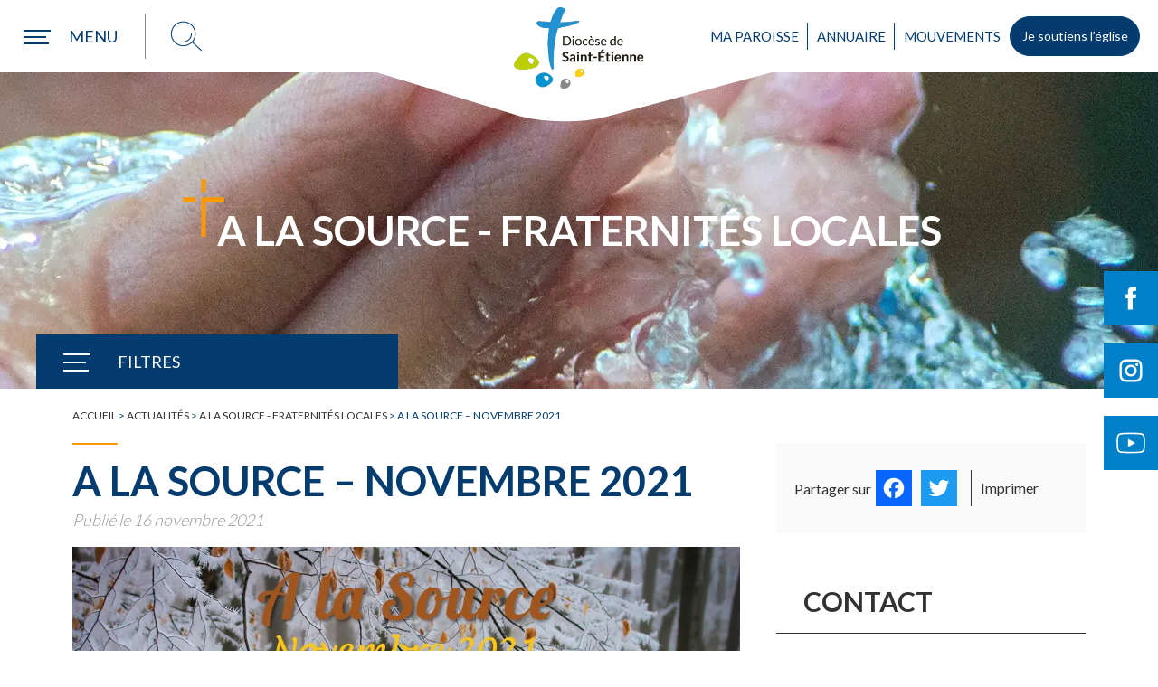

--- FILE ---
content_type: text/html; charset=UTF-8
request_url: https://www.diocese-saintetienne.fr/actualites/feuillet-a-la-source/a-la-source-novembre-2021
body_size: 36587
content:
<!DOCTYPE html>
<html lang="fr-FR" xml:lang="fr-FR">
<head>
<!-- Start cookieyes banner --> 
<script async id="cookieyes" type="text/javascript" src="https://cdn-cookieyes.com/client_data/e6813509821d9ca673f26ce3/script.js"></script>
<!-- End cookieyes banner -->
<!-- Google Tag Manager -->
<!--<script>(function(w,d,s,l,i){w[l]=w[l]||[];w[l].push({'gtm.start':
new Date().getTime(),event:'gtm.js'});var f=d.getElementsByTagName(s)[0],
j=d.createElement(s),dl=l!='dataLayer'?'&l='+l:'';j.async=true;j.src=
'https://www.googletagmanager.com/gtm.js?id='+i+dl;f.parentNode.insertBefore(j,f);
})(window,document,'script','dataLayer','GTM-PQ488T9');</script>-->
<!-- End Google Tag Manager -->
<!--<script async src="https://www.googletagmanager.com/gtag/js?id=UA-2715202-38"></script>
<script>
window.dataLayer = window.dataLayer || [];
function gtag(){dataLayer.push(arguments);}
gtag('js', new Date());
gtag('config', 'UA-2715202-38');
</script>-->
<meta http-equiv="content-type" content="text/html; charset=UTF-8" />
<title>A la Source - novembre 2021 - Diocèse de Saint-Étienne</title>
<meta name="viewport" content="width=device-width,initial-scale=1,user-scalable=no" />
<script type="text/javascript" src="https://www.diocese-saintetienne.fr/wp-content/themes/diocese/js/modernizr.custom.28468.js"></script>
<!-- <link rel="stylesheet" type="text/css" href="https://www.diocese-saintetienne.fr/wp-content/themes/diocese/style.css" /> -->
<!-- <link rel="stylesheet" type="text/css" href="https://www.diocese-saintetienne.fr/wp-content/themes/diocese/jquery.bxslider.min.css" /> -->
<!-- <link rel="stylesheet" type="text/css" href="https://www.diocese-saintetienne.fr/wp-content/themes/diocese/annuaire.css" /> -->
<link rel="stylesheet" type="text/css" href="//www.diocese-saintetienne.fr/wp-content/cache/wpfc-minified/kc5tvgz0/8hsoh.css" media="all"/>
<link rel="alternate" type="application/rss+xml" href="https://www.diocese-saintetienne.fr/feed" title="derniers articles" />
<link rel="alternate" type="application/rss+xml" href="https://www.diocese-saintetienne.fr/comments/feed" title="derniers commentaires" />
<link rel="pingback" href="https://www.diocese-saintetienne.fr/xmlrpc.php" />
<link rel="apple-touch-icon" sizes="180x180" href="https://www.diocese-saintetienne.fr/wp-content/themes/diocese/images/favicons/apple-touch-icon.png">
<link rel="icon" type="image/png" sizes="32x32" href="https://www.diocese-saintetienne.fr/wp-content/themes/diocese/images/favicons//favicon-32x32.png">
<link rel="icon" type="image/png" sizes="16x16" href="https://www.diocese-saintetienne.fr/wp-content/themes/diocese/images/favicons//favicon-16x16.png">
<link rel="manifest" href="https://www.diocese-saintetienne.fr/wp-content/themes/diocese/images/favicons//site.webmanifest">
<link rel="mask-icon" href="https://www.diocese-saintetienne.fr/wp-content/themes/diocese/images/favicons//safari-pinned-tab.svg" color="#053c70">
<meta name="msapplication-TileColor" content="#053c70">
<meta name="theme-color" content="#ffffff">
<!--<link rel="preload" href="https://www.diocese-saintetienne.fr/wp-content/themes/diocese/fonts/good_karma_regular-webfont.woff" as="font" crossorigin="anonymous"/>
<link rel="preload" href="https://www.diocese-saintetienne.fr/wp-content/themes/diocese/fonts/good_karma_regular-webfont.woff2" as="font" crossorigin="anonymous"/>
<link rel="preload" href="https://www.diocese-saintetienne.fr/wp-content/plugins/events-manager/includes/css/jquery-ui.min.css" as="style" />-->
<script data-cfasync="false" data-no-defer="1" data-no-minify="1" data-no-optimize="1">var ewww_webp_supported=!1;function check_webp_feature(A,e){var w;e=void 0!==e?e:function(){},ewww_webp_supported?e(ewww_webp_supported):((w=new Image).onload=function(){ewww_webp_supported=0<w.width&&0<w.height,e&&e(ewww_webp_supported)},w.onerror=function(){e&&e(!1)},w.src="data:image/webp;base64,"+{alpha:"UklGRkoAAABXRUJQVlA4WAoAAAAQAAAAAAAAAAAAQUxQSAwAAAARBxAR/Q9ERP8DAABWUDggGAAAABQBAJ0BKgEAAQAAAP4AAA3AAP7mtQAAAA=="}[A])}check_webp_feature("alpha");</script><script data-cfasync="false" data-no-defer="1" data-no-minify="1" data-no-optimize="1">var Arrive=function(c,w){"use strict";if(c.MutationObserver&&"undefined"!=typeof HTMLElement){var r,a=0,u=(r=HTMLElement.prototype.matches||HTMLElement.prototype.webkitMatchesSelector||HTMLElement.prototype.mozMatchesSelector||HTMLElement.prototype.msMatchesSelector,{matchesSelector:function(e,t){return e instanceof HTMLElement&&r.call(e,t)},addMethod:function(e,t,r){var a=e[t];e[t]=function(){return r.length==arguments.length?r.apply(this,arguments):"function"==typeof a?a.apply(this,arguments):void 0}},callCallbacks:function(e,t){t&&t.options.onceOnly&&1==t.firedElems.length&&(e=[e[0]]);for(var r,a=0;r=e[a];a++)r&&r.callback&&r.callback.call(r.elem,r.elem);t&&t.options.onceOnly&&1==t.firedElems.length&&t.me.unbindEventWithSelectorAndCallback.call(t.target,t.selector,t.callback)},checkChildNodesRecursively:function(e,t,r,a){for(var i,n=0;i=e[n];n++)r(i,t,a)&&a.push({callback:t.callback,elem:i}),0<i.childNodes.length&&u.checkChildNodesRecursively(i.childNodes,t,r,a)},mergeArrays:function(e,t){var r,a={};for(r in e)e.hasOwnProperty(r)&&(a[r]=e[r]);for(r in t)t.hasOwnProperty(r)&&(a[r]=t[r]);return a},toElementsArray:function(e){return e=void 0!==e&&("number"!=typeof e.length||e===c)?[e]:e}}),e=(l.prototype.addEvent=function(e,t,r,a){a={target:e,selector:t,options:r,callback:a,firedElems:[]};return this._beforeAdding&&this._beforeAdding(a),this._eventsBucket.push(a),a},l.prototype.removeEvent=function(e){for(var t,r=this._eventsBucket.length-1;t=this._eventsBucket[r];r--)e(t)&&(this._beforeRemoving&&this._beforeRemoving(t),(t=this._eventsBucket.splice(r,1))&&t.length&&(t[0].callback=null))},l.prototype.beforeAdding=function(e){this._beforeAdding=e},l.prototype.beforeRemoving=function(e){this._beforeRemoving=e},l),t=function(i,n){var o=new e,l=this,s={fireOnAttributesModification:!1};return o.beforeAdding(function(t){var e=t.target;e!==c.document&&e!==c||(e=document.getElementsByTagName("html")[0]);var r=new MutationObserver(function(e){n.call(this,e,t)}),a=i(t.options);r.observe(e,a),t.observer=r,t.me=l}),o.beforeRemoving(function(e){e.observer.disconnect()}),this.bindEvent=function(e,t,r){t=u.mergeArrays(s,t);for(var a=u.toElementsArray(this),i=0;i<a.length;i++)o.addEvent(a[i],e,t,r)},this.unbindEvent=function(){var r=u.toElementsArray(this);o.removeEvent(function(e){for(var t=0;t<r.length;t++)if(this===w||e.target===r[t])return!0;return!1})},this.unbindEventWithSelectorOrCallback=function(r){var a=u.toElementsArray(this),i=r,e="function"==typeof r?function(e){for(var t=0;t<a.length;t++)if((this===w||e.target===a[t])&&e.callback===i)return!0;return!1}:function(e){for(var t=0;t<a.length;t++)if((this===w||e.target===a[t])&&e.selector===r)return!0;return!1};o.removeEvent(e)},this.unbindEventWithSelectorAndCallback=function(r,a){var i=u.toElementsArray(this);o.removeEvent(function(e){for(var t=0;t<i.length;t++)if((this===w||e.target===i[t])&&e.selector===r&&e.callback===a)return!0;return!1})},this},i=new function(){var s={fireOnAttributesModification:!1,onceOnly:!1,existing:!1};function n(e,t,r){return!(!u.matchesSelector(e,t.selector)||(e._id===w&&(e._id=a++),-1!=t.firedElems.indexOf(e._id)))&&(t.firedElems.push(e._id),!0)}var c=(i=new t(function(e){var t={attributes:!1,childList:!0,subtree:!0};return e.fireOnAttributesModification&&(t.attributes=!0),t},function(e,i){e.forEach(function(e){var t=e.addedNodes,r=e.target,a=[];null!==t&&0<t.length?u.checkChildNodesRecursively(t,i,n,a):"attributes"===e.type&&n(r,i)&&a.push({callback:i.callback,elem:r}),u.callCallbacks(a,i)})})).bindEvent;return i.bindEvent=function(e,t,r){t=void 0===r?(r=t,s):u.mergeArrays(s,t);var a=u.toElementsArray(this);if(t.existing){for(var i=[],n=0;n<a.length;n++)for(var o=a[n].querySelectorAll(e),l=0;l<o.length;l++)i.push({callback:r,elem:o[l]});if(t.onceOnly&&i.length)return r.call(i[0].elem,i[0].elem);setTimeout(u.callCallbacks,1,i)}c.call(this,e,t,r)},i},o=new function(){var a={};function i(e,t){return u.matchesSelector(e,t.selector)}var n=(o=new t(function(){return{childList:!0,subtree:!0}},function(e,r){e.forEach(function(e){var t=e.removedNodes,e=[];null!==t&&0<t.length&&u.checkChildNodesRecursively(t,r,i,e),u.callCallbacks(e,r)})})).bindEvent;return o.bindEvent=function(e,t,r){t=void 0===r?(r=t,a):u.mergeArrays(a,t),n.call(this,e,t,r)},o};d(HTMLElement.prototype),d(NodeList.prototype),d(HTMLCollection.prototype),d(HTMLDocument.prototype),d(Window.prototype);var n={};return s(i,n,"unbindAllArrive"),s(o,n,"unbindAllLeave"),n}function l(){this._eventsBucket=[],this._beforeAdding=null,this._beforeRemoving=null}function s(e,t,r){u.addMethod(t,r,e.unbindEvent),u.addMethod(t,r,e.unbindEventWithSelectorOrCallback),u.addMethod(t,r,e.unbindEventWithSelectorAndCallback)}function d(e){e.arrive=i.bindEvent,s(i,e,"unbindArrive"),e.leave=o.bindEvent,s(o,e,"unbindLeave")}}(window,void 0),ewww_webp_supported=!1;function check_webp_feature(e,t){var r;ewww_webp_supported?t(ewww_webp_supported):((r=new Image).onload=function(){ewww_webp_supported=0<r.width&&0<r.height,t(ewww_webp_supported)},r.onerror=function(){t(!1)},r.src="data:image/webp;base64,"+{alpha:"UklGRkoAAABXRUJQVlA4WAoAAAAQAAAAAAAAAAAAQUxQSAwAAAARBxAR/Q9ERP8DAABWUDggGAAAABQBAJ0BKgEAAQAAAP4AAA3AAP7mtQAAAA==",animation:"UklGRlIAAABXRUJQVlA4WAoAAAASAAAAAAAAAAAAQU5JTQYAAAD/////AABBTk1GJgAAAAAAAAAAAAAAAAAAAGQAAABWUDhMDQAAAC8AAAAQBxAREYiI/gcA"}[e])}function ewwwLoadImages(e){if(e){for(var t=document.querySelectorAll(".batch-image img, .image-wrapper a, .ngg-pro-masonry-item a, .ngg-galleria-offscreen-seo-wrapper a"),r=0,a=t.length;r<a;r++)ewwwAttr(t[r],"data-src",t[r].getAttribute("data-webp")),ewwwAttr(t[r],"data-thumbnail",t[r].getAttribute("data-webp-thumbnail"));for(var i=document.querySelectorAll("div.woocommerce-product-gallery__image"),r=0,a=i.length;r<a;r++)ewwwAttr(i[r],"data-thumb",i[r].getAttribute("data-webp-thumb"))}for(var n=document.querySelectorAll("video"),r=0,a=n.length;r<a;r++)ewwwAttr(n[r],"poster",e?n[r].getAttribute("data-poster-webp"):n[r].getAttribute("data-poster-image"));for(var o,l=document.querySelectorAll("img.ewww_webp_lazy_load"),r=0,a=l.length;r<a;r++)e&&(ewwwAttr(l[r],"data-lazy-srcset",l[r].getAttribute("data-lazy-srcset-webp")),ewwwAttr(l[r],"data-srcset",l[r].getAttribute("data-srcset-webp")),ewwwAttr(l[r],"data-lazy-src",l[r].getAttribute("data-lazy-src-webp")),ewwwAttr(l[r],"data-src",l[r].getAttribute("data-src-webp")),ewwwAttr(l[r],"data-orig-file",l[r].getAttribute("data-webp-orig-file")),ewwwAttr(l[r],"data-medium-file",l[r].getAttribute("data-webp-medium-file")),ewwwAttr(l[r],"data-large-file",l[r].getAttribute("data-webp-large-file")),null!=(o=l[r].getAttribute("srcset"))&&!1!==o&&o.includes("R0lGOD")&&ewwwAttr(l[r],"src",l[r].getAttribute("data-lazy-src-webp"))),l[r].className=l[r].className.replace(/\bewww_webp_lazy_load\b/,"");for(var s=document.querySelectorAll(".ewww_webp"),r=0,a=s.length;r<a;r++)e?(ewwwAttr(s[r],"srcset",s[r].getAttribute("data-srcset-webp")),ewwwAttr(s[r],"src",s[r].getAttribute("data-src-webp")),ewwwAttr(s[r],"data-orig-file",s[r].getAttribute("data-webp-orig-file")),ewwwAttr(s[r],"data-medium-file",s[r].getAttribute("data-webp-medium-file")),ewwwAttr(s[r],"data-large-file",s[r].getAttribute("data-webp-large-file")),ewwwAttr(s[r],"data-large_image",s[r].getAttribute("data-webp-large_image")),ewwwAttr(s[r],"data-src",s[r].getAttribute("data-webp-src"))):(ewwwAttr(s[r],"srcset",s[r].getAttribute("data-srcset-img")),ewwwAttr(s[r],"src",s[r].getAttribute("data-src-img"))),s[r].className=s[r].className.replace(/\bewww_webp\b/,"ewww_webp_loaded");window.jQuery&&jQuery.fn.isotope&&jQuery.fn.imagesLoaded&&(jQuery(".fusion-posts-container-infinite").imagesLoaded(function(){jQuery(".fusion-posts-container-infinite").hasClass("isotope")&&jQuery(".fusion-posts-container-infinite").isotope()}),jQuery(".fusion-portfolio:not(.fusion-recent-works) .fusion-portfolio-wrapper").imagesLoaded(function(){jQuery(".fusion-portfolio:not(.fusion-recent-works) .fusion-portfolio-wrapper").isotope()}))}function ewwwWebPInit(e){ewwwLoadImages(e),ewwwNggLoadGalleries(e),document.arrive(".ewww_webp",function(){ewwwLoadImages(e)}),document.arrive(".ewww_webp_lazy_load",function(){ewwwLoadImages(e)}),document.arrive("videos",function(){ewwwLoadImages(e)}),"loading"==document.readyState?document.addEventListener("DOMContentLoaded",ewwwJSONParserInit):("undefined"!=typeof galleries&&ewwwNggParseGalleries(e),ewwwWooParseVariations(e))}function ewwwAttr(e,t,r){null!=r&&!1!==r&&e.setAttribute(t,r)}function ewwwJSONParserInit(){"undefined"!=typeof galleries&&check_webp_feature("alpha",ewwwNggParseGalleries),check_webp_feature("alpha",ewwwWooParseVariations)}function ewwwWooParseVariations(e){if(e)for(var t=document.querySelectorAll("form.variations_form"),r=0,a=t.length;r<a;r++){var i=t[r].getAttribute("data-product_variations"),n=!1;try{for(var o in i=JSON.parse(i))void 0!==i[o]&&void 0!==i[o].image&&(void 0!==i[o].image.src_webp&&(i[o].image.src=i[o].image.src_webp,n=!0),void 0!==i[o].image.srcset_webp&&(i[o].image.srcset=i[o].image.srcset_webp,n=!0),void 0!==i[o].image.full_src_webp&&(i[o].image.full_src=i[o].image.full_src_webp,n=!0),void 0!==i[o].image.gallery_thumbnail_src_webp&&(i[o].image.gallery_thumbnail_src=i[o].image.gallery_thumbnail_src_webp,n=!0),void 0!==i[o].image.thumb_src_webp&&(i[o].image.thumb_src=i[o].image.thumb_src_webp,n=!0));n&&ewwwAttr(t[r],"data-product_variations",JSON.stringify(i))}catch(e){}}}function ewwwNggParseGalleries(e){if(e)for(var t in galleries){var r=galleries[t];galleries[t].images_list=ewwwNggParseImageList(r.images_list)}}function ewwwNggLoadGalleries(e){e&&document.addEventListener("ngg.galleria.themeadded",function(e,t){window.ngg_galleria._create_backup=window.ngg_galleria.create,window.ngg_galleria.create=function(e,t){var r=$(e).data("id");return galleries["gallery_"+r].images_list=ewwwNggParseImageList(galleries["gallery_"+r].images_list),window.ngg_galleria._create_backup(e,t)}})}function ewwwNggParseImageList(e){for(var t in e){var r=e[t];if(void 0!==r["image-webp"]&&(e[t].image=r["image-webp"],delete e[t]["image-webp"]),void 0!==r["thumb-webp"]&&(e[t].thumb=r["thumb-webp"],delete e[t]["thumb-webp"]),void 0!==r.full_image_webp&&(e[t].full_image=r.full_image_webp,delete e[t].full_image_webp),void 0!==r.srcsets)for(var a in r.srcsets)nggSrcset=r.srcsets[a],void 0!==r.srcsets[a+"-webp"]&&(e[t].srcsets[a]=r.srcsets[a+"-webp"],delete e[t].srcsets[a+"-webp"]);if(void 0!==r.full_srcsets)for(var i in r.full_srcsets)nggFSrcset=r.full_srcsets[i],void 0!==r.full_srcsets[i+"-webp"]&&(e[t].full_srcsets[i]=r.full_srcsets[i+"-webp"],delete e[t].full_srcsets[i+"-webp"])}return e}check_webp_feature("alpha",ewwwWebPInit);</script><meta name='robots' content='index, follow, max-image-preview:large, max-snippet:-1, max-video-preview:-1' />
<style>img:is([sizes="auto" i], [sizes^="auto," i]) { contain-intrinsic-size: 3000px 1500px }</style>
<!-- This site is optimized with the Yoast SEO plugin v26.4 - https://yoast.com/wordpress/plugins/seo/ -->
<link rel="canonical" href="https://www.diocese-saintetienne.fr/actualites/a-la-source-novembre-2021" />
<meta property="og:locale" content="fr_FR" />
<meta property="og:type" content="article" />
<meta property="og:title" content="A la Source - novembre 2021 - Diocèse de Saint-Étienne" />
<meta property="og:description" content="Télécharger le feuillet « déroulement d’une rencontre » Télécharger le feuillet à la source octobre 2021 Feuillet à La Source Novembre 2021 Lire plus de publications sur Calaméo Édito du mois de novembre 2021 Nous avons terminé le mois d’octobre avec ce passage d’évangile en Marc 12, 28b-34 qui nous disait que le premier commandement est : « Ecoute Israël ».  Pour [&hellip;]" />
<meta property="og:url" content="https://www.diocese-saintetienne.fr/actualites/a-la-source-novembre-2021" />
<meta property="og:site_name" content="Diocèse de Saint-Étienne" />
<meta property="article:publisher" content="https://www.facebook.com/diocese.saintetienne/" />
<meta property="article:published_time" content="2021-11-16T09:14:25+00:00" />
<meta property="article:modified_time" content="2021-11-16T10:08:00+00:00" />
<meta property="og:image" content="https://www.diocese-saintetienne.fr/wp-content/uploads/2021/11/MEA-à-la-source-novembre-2021-V2.jpg" />
<meta property="og:image:width" content="1024" />
<meta property="og:image:height" content="360" />
<meta property="og:image:type" content="image/jpeg" />
<meta name="author" content="Hervé Hostein" />
<meta name="twitter:card" content="summary_large_image" />
<meta name="twitter:label1" content="Écrit par" />
<meta name="twitter:data1" content="Hervé Hostein" />
<meta name="twitter:label2" content="Durée de lecture estimée" />
<meta name="twitter:data2" content="8 minutes" />
<script type="application/ld+json" class="yoast-schema-graph">{"@context":"https://schema.org","@graph":[{"@type":"Article","@id":"https://www.diocese-saintetienne.fr/actualites/a-la-source-novembre-2021#article","isPartOf":{"@id":"https://www.diocese-saintetienne.fr/actualites/a-la-source-novembre-2021"},"author":{"name":"Hervé Hostein","@id":"https://www.diocese-saintetienne.fr/#/schema/person/62cbf867d684a95b0b2c05fdcdd009be"},"headline":"A la Source &#8211; novembre 2021","datePublished":"2021-11-16T09:14:25+00:00","dateModified":"2021-11-16T10:08:00+00:00","mainEntityOfPage":{"@id":"https://www.diocese-saintetienne.fr/actualites/a-la-source-novembre-2021"},"wordCount":1564,"publisher":{"@id":"https://www.diocese-saintetienne.fr/#organization"},"image":{"@id":"https://www.diocese-saintetienne.fr/actualites/a-la-source-novembre-2021#primaryimage"},"thumbnailUrl":"https://www.diocese-saintetienne.fr/wp-content/uploads/2021/11/MEA-à-la-source-novembre-2021-V2.jpg","articleSection":["A la Source - Fraternités locales","Actualités"],"inLanguage":"fr-FR"},{"@type":"WebPage","@id":"https://www.diocese-saintetienne.fr/actualites/a-la-source-novembre-2021","url":"https://www.diocese-saintetienne.fr/actualites/a-la-source-novembre-2021","name":"A la Source - novembre 2021 - Diocèse de Saint-Étienne","isPartOf":{"@id":"https://www.diocese-saintetienne.fr/#website"},"primaryImageOfPage":{"@id":"https://www.diocese-saintetienne.fr/actualites/a-la-source-novembre-2021#primaryimage"},"image":{"@id":"https://www.diocese-saintetienne.fr/actualites/a-la-source-novembre-2021#primaryimage"},"thumbnailUrl":"https://www.diocese-saintetienne.fr/wp-content/uploads/2021/11/MEA-à-la-source-novembre-2021-V2.jpg","datePublished":"2021-11-16T09:14:25+00:00","dateModified":"2021-11-16T10:08:00+00:00","breadcrumb":{"@id":"https://www.diocese-saintetienne.fr/actualites/a-la-source-novembre-2021#breadcrumb"},"inLanguage":"fr-FR","potentialAction":[{"@type":"ReadAction","target":["https://www.diocese-saintetienne.fr/actualites/a-la-source-novembre-2021"]}]},{"@type":"ImageObject","inLanguage":"fr-FR","@id":"https://www.diocese-saintetienne.fr/actualites/a-la-source-novembre-2021#primaryimage","url":"https://www.diocese-saintetienne.fr/wp-content/uploads/2021/11/MEA-à-la-source-novembre-2021-V2.jpg","contentUrl":"https://www.diocese-saintetienne.fr/wp-content/uploads/2021/11/MEA-à-la-source-novembre-2021-V2.jpg","width":1024,"height":360},{"@type":"BreadcrumbList","@id":"https://www.diocese-saintetienne.fr/actualites/a-la-source-novembre-2021#breadcrumb","itemListElement":[{"@type":"ListItem","position":1,"name":"Accueil","item":"https://www.diocese-saintetienne.fr/"},{"@type":"ListItem","position":2,"name":"Actualités","item":"https://www.diocese-saintetienne.fr/actualites"},{"@type":"ListItem","position":3,"name":"A la Source - Fraternités locales","item":"https://www.diocese-saintetienne.fr/actualites/feuillet-a-la-source"},{"@type":"ListItem","position":4,"name":"A la Source &#8211; novembre 2021"}]},{"@type":"WebSite","@id":"https://www.diocese-saintetienne.fr/#website","url":"https://www.diocese-saintetienne.fr/","name":"Diocèse de Saint-Etienne","description":"Église catholique dans la Loire","publisher":{"@id":"https://www.diocese-saintetienne.fr/#organization"},"potentialAction":[{"@type":"SearchAction","target":{"@type":"EntryPoint","urlTemplate":"https://www.diocese-saintetienne.fr/?s={search_term_string}"},"query-input":{"@type":"PropertyValueSpecification","valueRequired":true,"valueName":"search_term_string"}}],"inLanguage":"fr-FR"},{"@type":"Organization","@id":"https://www.diocese-saintetienne.fr/#organization","name":"Diocèse de Saint-Etienne","url":"https://www.diocese-saintetienne.fr/","logo":{"@type":"ImageObject","inLanguage":"fr-FR","@id":"https://www.diocese-saintetienne.fr/#/schema/logo/image/","url":"https://www.diocese-saintetienne.fr/wp-content/uploads/2023/07/logo-diocese.png","contentUrl":"https://www.diocese-saintetienne.fr/wp-content/uploads/2023/07/logo-diocese.png","width":282,"height":200,"caption":"Diocèse de Saint-Etienne"},"image":{"@id":"https://www.diocese-saintetienne.fr/#/schema/logo/image/"},"sameAs":["https://www.facebook.com/diocese.saintetienne/","https://www.instagram.com/diocesesaintetienne42/","https://www.youtube.com/channel/UCeK8olT-Hz5VT-OTOon8YAQ"]},{"@type":"Person","@id":"https://www.diocese-saintetienne.fr/#/schema/person/62cbf867d684a95b0b2c05fdcdd009be","name":"Hervé Hostein","image":{"@type":"ImageObject","inLanguage":"fr-FR","@id":"https://www.diocese-saintetienne.fr/#/schema/person/image/","url":"https://secure.gravatar.com/avatar/bcbba2d3eebab48f5d462a7da66ded27cb167a343c91e4486e2b547243cfa6c1?s=96&d=mm&r=g","contentUrl":"https://secure.gravatar.com/avatar/bcbba2d3eebab48f5d462a7da66ded27cb167a343c91e4486e2b547243cfa6c1?s=96&d=mm&r=g","caption":"Hervé Hostein"}}]}</script>
<!-- / Yoast SEO plugin. -->
<link rel='dns-prefetch' href='//static.addtoany.com' />
<link rel='dns-prefetch' href='//maxcdn.bootstrapcdn.com' />
<style id='wp-block-library-inline-css' type='text/css'>
:root{--wp-admin-theme-color:#007cba;--wp-admin-theme-color--rgb:0,124,186;--wp-admin-theme-color-darker-10:#006ba1;--wp-admin-theme-color-darker-10--rgb:0,107,161;--wp-admin-theme-color-darker-20:#005a87;--wp-admin-theme-color-darker-20--rgb:0,90,135;--wp-admin-border-width-focus:2px;--wp-block-synced-color:#7a00df;--wp-block-synced-color--rgb:122,0,223;--wp-bound-block-color:var(--wp-block-synced-color)}@media (min-resolution:192dpi){:root{--wp-admin-border-width-focus:1.5px}}.wp-element-button{cursor:pointer}:root{--wp--preset--font-size--normal:16px;--wp--preset--font-size--huge:42px}:root .has-very-light-gray-background-color{background-color:#eee}:root .has-very-dark-gray-background-color{background-color:#313131}:root .has-very-light-gray-color{color:#eee}:root .has-very-dark-gray-color{color:#313131}:root .has-vivid-green-cyan-to-vivid-cyan-blue-gradient-background{background:linear-gradient(135deg,#00d084,#0693e3)}:root .has-purple-crush-gradient-background{background:linear-gradient(135deg,#34e2e4,#4721fb 50%,#ab1dfe)}:root .has-hazy-dawn-gradient-background{background:linear-gradient(135deg,#faaca8,#dad0ec)}:root .has-subdued-olive-gradient-background{background:linear-gradient(135deg,#fafae1,#67a671)}:root .has-atomic-cream-gradient-background{background:linear-gradient(135deg,#fdd79a,#004a59)}:root .has-nightshade-gradient-background{background:linear-gradient(135deg,#330968,#31cdcf)}:root .has-midnight-gradient-background{background:linear-gradient(135deg,#020381,#2874fc)}.has-regular-font-size{font-size:1em}.has-larger-font-size{font-size:2.625em}.has-normal-font-size{font-size:var(--wp--preset--font-size--normal)}.has-huge-font-size{font-size:var(--wp--preset--font-size--huge)}.has-text-align-center{text-align:center}.has-text-align-left{text-align:left}.has-text-align-right{text-align:right}#end-resizable-editor-section{display:none}.aligncenter{clear:both}.items-justified-left{justify-content:flex-start}.items-justified-center{justify-content:center}.items-justified-right{justify-content:flex-end}.items-justified-space-between{justify-content:space-between}.screen-reader-text{border:0;clip-path:inset(50%);height:1px;margin:-1px;overflow:hidden;padding:0;position:absolute;width:1px;word-wrap:normal!important}.screen-reader-text:focus{background-color:#ddd;clip-path:none;color:#444;display:block;font-size:1em;height:auto;left:5px;line-height:normal;padding:15px 23px 14px;text-decoration:none;top:5px;width:auto;z-index:100000}html :where(.has-border-color){border-style:solid}html :where([style*=border-top-color]){border-top-style:solid}html :where([style*=border-right-color]){border-right-style:solid}html :where([style*=border-bottom-color]){border-bottom-style:solid}html :where([style*=border-left-color]){border-left-style:solid}html :where([style*=border-width]){border-style:solid}html :where([style*=border-top-width]){border-top-style:solid}html :where([style*=border-right-width]){border-right-style:solid}html :where([style*=border-bottom-width]){border-bottom-style:solid}html :where([style*=border-left-width]){border-left-style:solid}html :where(img[class*=wp-image-]){height:auto;max-width:100%}:where(figure){margin:0 0 1em}html :where(.is-position-sticky){--wp-admin--admin-bar--position-offset:var(--wp-admin--admin-bar--height,0px)}@media screen and (max-width:600px){html :where(.is-position-sticky){--wp-admin--admin-bar--position-offset:0px}}
</style>
<style id='classic-theme-styles-inline-css' type='text/css'>
/*! This file is auto-generated */
.wp-block-button__link{color:#fff;background-color:#32373c;border-radius:9999px;box-shadow:none;text-decoration:none;padding:calc(.667em + 2px) calc(1.333em + 2px);font-size:1.125em}.wp-block-file__button{background:#32373c;color:#fff;text-decoration:none}
</style>
<!-- <link rel='stylesheet' id='contact-form-7-css' href='https://www.diocese-saintetienne.fr/wp-content/plugins/contact-form-7/includes/css/styles.css?ver=6.0.6' type='text/css' media='all' /> -->
<!-- <link rel='stylesheet' id='cws-google-picasa-pro-css' href='https://www.diocese-saintetienne.fr/wp-content/plugins/cws_google_picasa_pro/public/css/cws-google-picasa-pro-public.css?ver=3.2.3' type='text/css' media='all' /> -->
<!-- <link rel='stylesheet' id='lightbox-css' href='https://www.diocese-saintetienne.fr/wp-content/plugins/cws_google_picasa_pro/public/css/lightbox/lightbox.css?ver=3.2.3' type='text/css' media='all' /> -->
<!-- <link rel='stylesheet' id='events-manager-css' href='https://www.diocese-saintetienne.fr/wp-content/plugins/events-manager/includes/css/events-manager.min.css?ver=7.2.2.1' type='text/css' media='all' /> -->
<!-- <link rel='stylesheet' id='style_login_widget-css' href='https://www.diocese-saintetienne.fr/wp-content/plugins/login-sidebar-widget/css/style_login_widget.css?ver=c389ba74215b6a5908cc3cbb87e26358' type='text/css' media='all' /> -->
<!-- <link rel='stylesheet' id='sow-image-default-8b5b6f678277-css' href='https://www.diocese-saintetienne.fr/wp-content/uploads/siteorigin-widgets/sow-image-default-8b5b6f678277.css?ver=c389ba74215b6a5908cc3cbb87e26358' type='text/css' media='all' /> -->
<!-- <link rel='stylesheet' id='cff-css' href='https://www.diocese-saintetienne.fr/wp-content/plugins/custom-facebook-feed/assets/css/cff-style.min.css?ver=4.3.4' type='text/css' media='all' /> -->
<link rel="stylesheet" type="text/css" href="//www.diocese-saintetienne.fr/wp-content/cache/wpfc-minified/lmqcq0ec/8hsoh.css" media="all"/>
<link rel='stylesheet' id='sb-font-awesome-css' href='https://maxcdn.bootstrapcdn.com/font-awesome/4.7.0/css/font-awesome.min.css?ver=c389ba74215b6a5908cc3cbb87e26358' type='text/css' media='all' />
<!-- <link rel='stylesheet' id='wp_mailjet_form_builder_widget-widget-front-styles-css' href='https://www.diocese-saintetienne.fr/wp-content/plugins/mailjet-for-wordpress/src/widgetformbuilder/css/front-widget.css?ver=6.1.5' type='text/css' media='all' /> -->
<!-- <link rel='stylesheet' id='addtoany-css' href='https://www.diocese-saintetienne.fr/wp-content/plugins/add-to-any/addtoany.min.css?ver=1.16' type='text/css' media='all' /> -->
<link rel="stylesheet" type="text/css" href="//www.diocese-saintetienne.fr/wp-content/cache/wpfc-minified/o6itkyo/8hsoh.css" media="all"/>
<style id='addtoany-inline-css' type='text/css'>
#partagerBlock .a2a_svg svg{width:30px;top:5px;}
</style>
<!-- <link rel='stylesheet' id='__EPYT__style-css' href='https://www.diocese-saintetienne.fr/wp-content/plugins/youtube-embed-plus/styles/ytprefs.min.css?ver=14.2.3.2' type='text/css' media='all' /> -->
<link rel="stylesheet" type="text/css" href="//www.diocese-saintetienne.fr/wp-content/cache/wpfc-minified/6os0i4l7/8hsoh.css" media="all"/>
<style id='__EPYT__style-inline-css' type='text/css'>
.epyt-gallery-thumb {
width: 33.333%;
}
</style>
<script type="text/javascript" id="addtoany-core-js-before">
/* <![CDATA[ */
window.a2a_config=window.a2a_config||{};a2a_config.callbacks=[];a2a_config.overlays=[];a2a_config.templates={};a2a_localize = {
Share: "Partager",
Save: "Enregistrer",
Subscribe: "S'abonner",
Email: "E-mail",
Bookmark: "Marque-page",
ShowAll: "Montrer tout",
ShowLess: "Montrer moins",
FindServices: "Trouver des service(s)",
FindAnyServiceToAddTo: "Trouver instantan&eacute;ment des services &agrave; ajouter &agrave;",
PoweredBy: "Propuls&eacute; par",
ShareViaEmail: "Partager par e-mail",
SubscribeViaEmail: "S’abonner par e-mail",
BookmarkInYourBrowser: "Ajouter un signet dans votre navigateur",
BookmarkInstructions: "Appuyez sur Ctrl+D ou \u2318+D pour mettre cette page en signet",
AddToYourFavorites: "Ajouter &agrave; vos favoris",
SendFromWebOrProgram: "Envoyer depuis n’importe quelle adresse e-mail ou logiciel e-mail",
EmailProgram: "Programme d’e-mail",
More: "Plus&#8230;",
ThanksForSharing: "Merci de partager !",
ThanksForFollowing: "Merci de nous suivre !"
};
/* ]]> */
</script>
<script type="text/javascript" defer src="https://static.addtoany.com/menu/page.js" id="addtoany-core-js"></script>
<script type="text/javascript" src="https://www.diocese-saintetienne.fr/wp-includes/js/jquery/jquery.min.js?ver=3.7.1" id="jquery-core-js"></script>
<script type="text/javascript" src="https://www.diocese-saintetienne.fr/wp-includes/js/jquery/jquery-migrate.min.js?ver=3.4.1" id="jquery-migrate-js"></script>
<script type="text/javascript" defer src="https://www.diocese-saintetienne.fr/wp-content/plugins/add-to-any/addtoany.min.js?ver=1.1" id="addtoany-jquery-js"></script>
<script type="text/javascript" src="https://www.diocese-saintetienne.fr/wp-content/plugins/cws_google_picasa_pro/public/js/cws-google-picasa-pro-public.js?ver=3.2.3" id="cws-google-picasa-pro-js"></script>
<script type="text/javascript" src="https://www.diocese-saintetienne.fr/wp-includes/js/jquery/ui/core.min.js?ver=1.13.3" id="jquery-ui-core-js"></script>
<script type="text/javascript" src="https://www.diocese-saintetienne.fr/wp-includes/js/jquery/ui/mouse.min.js?ver=1.13.3" id="jquery-ui-mouse-js"></script>
<script type="text/javascript" src="https://www.diocese-saintetienne.fr/wp-includes/js/jquery/ui/sortable.min.js?ver=1.13.3" id="jquery-ui-sortable-js"></script>
<script type="text/javascript" src="https://www.diocese-saintetienne.fr/wp-includes/js/jquery/ui/datepicker.min.js?ver=1.13.3" id="jquery-ui-datepicker-js"></script>
<script type="text/javascript" id="jquery-ui-datepicker-js-after">
/* <![CDATA[ */
jQuery(function(jQuery){jQuery.datepicker.setDefaults({"closeText":"Fermer","currentText":"Aujourd\u2019hui","monthNames":["janvier","f\u00e9vrier","mars","avril","mai","juin","juillet","ao\u00fbt","septembre","octobre","novembre","d\u00e9cembre"],"monthNamesShort":["Jan","F\u00e9v","Mar","Avr","Mai","Juin","Juil","Ao\u00fbt","Sep","Oct","Nov","D\u00e9c"],"nextText":"Suivant","prevText":"Pr\u00e9c\u00e9dent","dayNames":["dimanche","lundi","mardi","mercredi","jeudi","vendredi","samedi"],"dayNamesShort":["dim","lun","mar","mer","jeu","ven","sam"],"dayNamesMin":["D","L","M","M","J","V","S"],"dateFormat":"d MM yy","firstDay":1,"isRTL":false});});
/* ]]> */
</script>
<script type="text/javascript" src="https://www.diocese-saintetienne.fr/wp-includes/js/jquery/ui/resizable.min.js?ver=1.13.3" id="jquery-ui-resizable-js"></script>
<script type="text/javascript" src="https://www.diocese-saintetienne.fr/wp-includes/js/jquery/ui/draggable.min.js?ver=1.13.3" id="jquery-ui-draggable-js"></script>
<script type="text/javascript" src="https://www.diocese-saintetienne.fr/wp-includes/js/jquery/ui/controlgroup.min.js?ver=1.13.3" id="jquery-ui-controlgroup-js"></script>
<script type="text/javascript" src="https://www.diocese-saintetienne.fr/wp-includes/js/jquery/ui/checkboxradio.min.js?ver=1.13.3" id="jquery-ui-checkboxradio-js"></script>
<script type="text/javascript" src="https://www.diocese-saintetienne.fr/wp-includes/js/jquery/ui/button.min.js?ver=1.13.3" id="jquery-ui-button-js"></script>
<script type="text/javascript" src="https://www.diocese-saintetienne.fr/wp-includes/js/jquery/ui/dialog.min.js?ver=1.13.3" id="jquery-ui-dialog-js"></script>
<script type="text/javascript" id="events-manager-js-extra">
/* <![CDATA[ */
var EM = {"ajaxurl":"https:\/\/www.diocese-saintetienne.fr\/wp-admin\/admin-ajax.php","locationajaxurl":"https:\/\/www.diocese-saintetienne.fr\/wp-admin\/admin-ajax.php?action=locations_search","firstDay":"1","locale":"fr","dateFormat":"yy-mm-dd","ui_css":"https:\/\/www.diocese-saintetienne.fr\/wp-content\/plugins\/events-manager\/includes\/css\/jquery-ui\/build.min.css","show24hours":"1","is_ssl":"1","autocomplete_limit":"10","calendar":{"breakpoints":{"small":560,"medium":908,"large":false}},"phone":"","datepicker":{"format":"d\/m\/Y","locale":"fr"},"search":{"breakpoints":{"small":650,"medium":850,"full":false}},"url":"https:\/\/www.diocese-saintetienne.fr\/wp-content\/plugins\/events-manager","assets":{"input.em-uploader":{"js":{"em-uploader":{"url":"https:\/\/www.diocese-saintetienne.fr\/wp-content\/plugins\/events-manager\/includes\/js\/em-uploader.js?v=7.2.2.1","event":"em_uploader_ready"}}},".em-event-editor":{"js":{"event-editor":{"url":"https:\/\/www.diocese-saintetienne.fr\/wp-content\/plugins\/events-manager\/includes\/js\/events-manager-event-editor.js?v=7.2.2.1","event":"em_event_editor_ready"}},"css":{"event-editor":"https:\/\/www.diocese-saintetienne.fr\/wp-content\/plugins\/events-manager\/includes\/css\/events-manager-event-editor.min.css?v=7.2.2.1"}},".em-recurrence-sets, .em-timezone":{"js":{"luxon":{"url":"luxon\/luxon.js?v=7.2.2.1","event":"em_luxon_ready"}}},".em-booking-form, #em-booking-form, .em-booking-recurring, .em-event-booking-form":{"js":{"em-bookings":{"url":"https:\/\/www.diocese-saintetienne.fr\/wp-content\/plugins\/events-manager\/includes\/js\/bookingsform.js?v=7.2.2.1","event":"em_booking_form_js_loaded"}}},"#em-opt-archetypes":{"js":{"archetypes":"https:\/\/www.diocese-saintetienne.fr\/wp-content\/plugins\/events-manager\/includes\/js\/admin-archetype-editor.js?v=7.2.2.1","archetypes_ms":"https:\/\/www.diocese-saintetienne.fr\/wp-content\/plugins\/events-manager\/includes\/js\/admin-archetypes.js?v=7.2.2.1","qs":"qs\/qs.js?v=7.2.2.1"}}},"cached":"","google_maps_api":"AIzaSyBqq4xt24Pfxsh4ykMVe9tR2wsdAHHe56o","txt_search":"Recherche","txt_searching":"Recherche en cours\u2026","txt_loading":"Chargement en cours\u2026"};
/* ]]> */
</script>
<script type="text/javascript" src="https://www.diocese-saintetienne.fr/wp-content/plugins/events-manager/includes/js/events-manager.js?ver=7.2.2.1" id="events-manager-js"></script>
<script type="text/javascript" src="https://www.diocese-saintetienne.fr/wp-content/plugins/events-manager/includes/external/flatpickr/l10n/fr.js?ver=7.2.2.1" id="em-flatpickr-localization-js"></script>
<script type="text/javascript" src="https://www.diocese-saintetienne.fr/wp-content/plugins/login-sidebar-widget/js/jquery.validate.min.js?ver=c389ba74215b6a5908cc3cbb87e26358" id="jquery.validate.min-js"></script>
<script type="text/javascript" src="https://www.diocese-saintetienne.fr/wp-content/plugins/login-sidebar-widget/js/additional-methods.js?ver=c389ba74215b6a5908cc3cbb87e26358" id="additional-methods-js"></script>
<script type="text/javascript" id="__ytprefs__-js-extra">
/* <![CDATA[ */
var _EPYT_ = {"ajaxurl":"https:\/\/www.diocese-saintetienne.fr\/wp-admin\/admin-ajax.php","security":"5c8313e84c","gallery_scrolloffset":"20","eppathtoscripts":"https:\/\/www.diocese-saintetienne.fr\/wp-content\/plugins\/youtube-embed-plus\/scripts\/","eppath":"https:\/\/www.diocese-saintetienne.fr\/wp-content\/plugins\/youtube-embed-plus\/","epresponsiveselector":"[\"iframe.__youtube_prefs__\"]","epdovol":"1","version":"14.2.3.2","evselector":"iframe.__youtube_prefs__[src], iframe[src*=\"youtube.com\/embed\/\"], iframe[src*=\"youtube-nocookie.com\/embed\/\"]","ajax_compat":"","maxres_facade":"soft","ytapi_load":"light","pause_others":"","stopMobileBuffer":"1","facade_mode":"1","not_live_on_channel":""};
/* ]]> */
</script>
<script type="text/javascript" defer src="https://www.diocese-saintetienne.fr/wp-content/plugins/youtube-embed-plus/scripts/ytprefs.min.js?ver=14.2.3.2" id="__ytprefs__-js"></script>
<link rel="https://api.w.org/" href="https://www.diocese-saintetienne.fr/wp-json/" /><link rel="alternate" title="JSON" type="application/json" href="https://www.diocese-saintetienne.fr/wp-json/wp/v2/posts/18444" /><link rel="EditURI" type="application/rsd+xml" title="RSD" href="https://www.diocese-saintetienne.fr/xmlrpc.php?rsd" />
<link rel='shortlink' href='https://www.diocese-saintetienne.fr/?p=18444' />
<link rel="alternate" title="oEmbed (JSON)" type="application/json+oembed" href="https://www.diocese-saintetienne.fr/wp-json/oembed/1.0/embed?url=https%3A%2F%2Fwww.diocese-saintetienne.fr%2Factualites%2Ffeuillet-a-la-source%2Fa-la-source-novembre-2021" />
<link rel="alternate" title="oEmbed (XML)" type="text/xml+oembed" href="https://www.diocese-saintetienne.fr/wp-json/oembed/1.0/embed?url=https%3A%2F%2Fwww.diocese-saintetienne.fr%2Factualites%2Ffeuillet-a-la-source%2Fa-la-source-novembre-2021&#038;format=xml" />
<style></style><noscript><style>.lazyload[data-src]{display:none !important;}</style></noscript><style>.lazyload{background-image:none !important;}.lazyload:before{background-image:none !important;}</style>		
<!--<link rel="stylesheet" href="https://prehome.transmettonslessentiel.fr/_saintetienne/css/prehome.css" type="text/css">
<script type="text/javascript" src="https://prehome.transmettonslessentiel.fr/_saintetienne/js/prehome.js"></script>-->
<!-- connect to domain of font files -->
<link rel="preconnect" href="https://fonts.googleapis.com">
<link rel="preconnect" href="https://fonts.gstatic.com" crossorigin>
<!-- optionally increase loading priority -->
<link rel="preload" as="style" href="https://fonts.googleapis.com/css2?family=Lato:wght@100;300;400;700&family=Yanone+Kaffeesatz:wght@300;400;700&family=Pacifico&display=swap">
<!-- async CSS -->
<link rel="stylesheet" media="print" onload="this.onload=null;this.removeAttribute('media');" href="https://fonts.googleapis.com/css2?family=Lato:wght@100;300;400;700&family=Yanone+Kaffeesatz:wght@300;400;700&family=Pacifico&display=swap">
<!-- no-JS fallback -->
<noscript>
<link rel="stylesheet" href="https://fonts.googleapis.com/css2?family=Lato:wght@100;300;400;700&family=Yanone+Kaffeesatz:wght@300;400;700&family=Pacifico&display=swap">
</noscript>
</head>
<body class="wp-singular post-template-default single single-post postid-18444 single-format-standard wp-theme-diocese parent-pageid-">
<script data-cfasync="false" data-no-defer="1" data-no-minify="1" data-no-optimize="1">if(typeof ewww_webp_supported==="undefined"){var ewww_webp_supported=!1}if(ewww_webp_supported){document.body.classList.add("webp-support")}</script>
<div class="cb_loading "></div>
<!-- Google Tag Manager (noscript) -->
<!--<noscript><iframe src="https://www.googletagmanager.com/ns.html?id=GTM-PQ488T9"
height="0" width="0" style="display:none;visibility:hidden"></iframe></noscript>-->
<!-- End Google Tag Manager (noscript) -->
<!--<script>
/* dataLayer.push({
'transactionId': '[donation_reference]',
'transactionAffiliation': '[donation_type|replace:once=Ponctuel|replace:regular=Regulier]',
'transactionTotal': '[donation_amount|div:100|sprintf:%.2f]',
'paymentMode': '[payment_mode]',
'paymentType': '[payment_type]',
'donationId': '[donation_id]',
'campaignOrigin': '[campaign_origin_code]',
'paymentGatewayId': '[payment_gateway_id]',
'donatorId': '[donator_id]',
'donatorEmail': '[donator_email]',
'donatorFirstname': '[donator_firstname]',
'donatorLastname': '[donator_lastname]',
'campaignType': '[campaign_type]',
'dateDon': '[donation_creation_date]',
'donationStatus': '[donation_status]',
'campaignId': '[campaign_id]',
'dateExpiration': '[payment_card_expire_date]',
'donationFrequency': '[donation_frequency]',
'transactionProducts': [{
'name': 'donation',
'category': '[donation_type|replace:once=Ponctuel|replace:regular=Regulier]',
'price': '[donation_amount|div:100|sprintf:%.2f]',
'quantity': 1
}]
}); */
</script>-->
<div id="reseauxFixed">
<a class="fixedFacebook" href="https://www.facebook.com/diocese.saintetienne/" title="Suivre le Dioc&egrave;se de Saint-Etienne sur Facebook" target="_blank">Suivre le Dioc&egrave;se de Saint-Etienne sur Facebook</a>
<a class="fixedInstagram" href="https://www.instagram.com/diocesesaintetienne42/" title="Suivre le Dioc&egrave;se de Saint-Etienne sur Instagram" target="_blank">Suivre le Dioc&egrave;se de Saint-Etienne sur Instagram</a>
<a class="fixedYoutube" href="https://www.youtube.com/channel/UCeK8olT-Hz5VT-OTOon8YAQ" title="Suivre le Dioc&egrave;se de Saint-Etienne sur Youtube" target="_blank">Suivre le Dioc&egrave;se de Saint-Etienne sur Youtube</a>
</div>
<nav id="mainmenu">
<div class="menu-menuheader-container"><ul id="menu-menuheader" class="menu"><li class="retour"><span>Retour</span></li><li id="menu-item-689" class="menu-item menu-item-type-custom menu-item-object-custom menu-item-has-children menu-item-689"><a href="#"><span></span>Vous souhaitez&#8230;</a>
<ul class="sub-menu">
<li id="menu-item-604" class="menu-item menu-item-type-custom menu-item-object-custom menu-item-has-children menu-item-604"><a href="#"><span></span>Découvrir la foi</a>
<ul class="sub-menu">
<li id="menu-item-571" class="menu-item menu-item-type-post_type menu-item-object-page menu-item-571"><a href="https://www.diocese-saintetienne.fr/decouvrir-jesus-eglise"><span></span>Jésus et l&rsquo;Église</a></li>
<li id="menu-item-572" class="menu-item menu-item-type-post_type menu-item-object-page menu-item-572"><a href="https://www.diocese-saintetienne.fr/decouvrir-jesus-eglise/eglise-sacrements"><span></span>Les Sacrements</a></li>
<li id="menu-item-10958" class="menu-item menu-item-type-post_type menu-item-object-page menu-item-10958"><a href="https://www.diocese-saintetienne.fr/decouvrir-jesus-eglise/les-fetes-chretiennes"><span></span>Les fêtes chrétiennes</a></li>
<li id="menu-item-603" class="menu-item menu-item-type-post_type menu-item-object-page menu-item-603"><a href="https://www.diocese-saintetienne.fr/ce-que-eglise-dit-sur"><span></span>Ce que l&rsquo;Église dit sur&#8230;</a></li>
</ul>
</li>
<li id="menu-item-706" class="menu-item menu-item-type-post_type menu-item-object-page menu-item-706"><a href="https://www.diocese-saintetienne.fr/preparer-vivre-sacrement/trouver-horaire-messe"><span></span>Trouver un horaire de messe</a></li>
<li id="menu-item-698" class="menu-item menu-item-type-post_type menu-item-object-page menu-item-698"><a href="https://www.diocese-saintetienne.fr/diocese-saint-etienne/services-ressources/centre-diocesain-formation"><span></span>Vous former avec le diocèse</a></li>
<li id="menu-item-707" class="menu-item menu-item-type-post_type menu-item-object-page menu-item-707"><a href="https://www.diocese-saintetienne.fr/preparer-vivre-sacrement/demander-bapteme"><span></span>être baptisé(e), préparer votre première communion, demander la confirmation</a></li>
<li id="menu-item-710" class="menu-item menu-item-type-post_type menu-item-object-page menu-item-710"><a href="https://www.diocese-saintetienne.fr/preparer-vivre-sacrement/confesser-rencontrer-pretre"><span></span>Rencontrer un prêtre / vous confesser</a></li>
<li id="menu-item-703" class="menu-item menu-item-type-post_type menu-item-object-page menu-item-703"><a href="https://www.diocese-saintetienne.fr/pole-initiation-vie-chretienne/pastorale-familiale/preparer-mariage-paroisse"><span></span>Préparer votre mariage</a></li>
<li id="menu-item-724" class="menu-item menu-item-type-post_type menu-item-object-page menu-item-724"><a href="https://www.diocese-saintetienne.fr/dans-epreuve/recevoir-sacrement-malades"><span></span>Recevoir le sacrement des malades</a></li>
<li id="menu-item-8449" class="menu-item menu-item-type-post_type menu-item-object-page menu-item-8449"><a href="https://www.diocese-saintetienne.fr/pole-diaconie/personnes-deuil/les-funerailles-catholiques"><span></span>Préparer les funérailles d&rsquo;un proche</a></li>
<li id="menu-item-708" class="menu-item menu-item-type-post_type menu-item-object-page menu-item-708"><a href="https://www.diocese-saintetienne.fr/preparer-vivre-sacrement/demander-acte-bapteme-mariage"><span></span>Demander un acte – certificat (baptême, mariage…)</a></li>
<li id="menu-item-731" class="menu-item menu-item-type-post_type menu-item-object-page menu-item-731"><a href="https://www.diocese-saintetienne.fr/pelerinages"><span></span>Faire un pélerinage</a></li>
<li id="menu-item-715" class="menu-item menu-item-type-post_type menu-item-object-page menu-item-has-children menu-item-715"><a href="https://www.diocese-saintetienne.fr/prier"><span></span>Prier avec d&rsquo;autres</a>
<ul class="sub-menu">
<li id="menu-item-716" class="menu-item menu-item-type-post_type menu-item-object-page menu-item-716"><a href="https://www.diocese-saintetienne.fr/prier/adoration"><span></span>Réseau diocésain des adorateurs</a></li>
<li id="menu-item-3864" class="menu-item menu-item-type-post_type menu-item-object-page menu-item-3864"><a href="https://www.diocese-saintetienne.fr/prier/haltes-spirituelles-nd-graces"><span></span>Haltes spirituelles à Notre-Dame de Grâces à Chambles</a></li>
<li id="menu-item-718" class="menu-item menu-item-type-post_type menu-item-object-page menu-item-718"><a href="https://www.diocese-saintetienne.fr/prier/groupes-priere-diocese"><span></span>Les groupes de prière du diocèse</a></li>
</ul>
</li>
<li id="menu-item-12263" class="menu-item menu-item-type-custom menu-item-object-custom menu-item-has-children menu-item-12263"><a><span></span>Dieu m&rsquo;appelle : découvrir votre vocation</a>
<ul class="sub-menu">
<li id="menu-item-13120" class="menu-item menu-item-type-custom menu-item-object-custom menu-item-13120"><a href="https://www.dieumattend.fr/"><span></span>Dieu m&rsquo;attend : le site des vocations</a></li>
<li id="menu-item-13121" class="menu-item menu-item-type-post_type menu-item-object-page menu-item-13121"><a href="https://www.diocese-saintetienne.fr/pole-initiation-vie-chretienne/pastorale-jeunes/vocations"><span></span>Rencontrer un membre de l&rsquo;équipe Vocations</a></li>
</ul>
</li>
<li id="menu-item-27003" class="menu-item menu-item-type-custom menu-item-object-custom menu-item-27003"><a href="https://www.diocese-saintetienne.fr/annuaires"><span></span>Trouver une paroisse, un mouvement, contacter une personne&#8230;</a></li>
</ul>
</li>
<li id="menu-item-750" class="menu-item menu-item-type-custom menu-item-object-custom menu-item-has-children menu-item-750"><a href="#"><span></span>Les Services du Diocèse</a>
<ul class="sub-menu">
<li id="menu-item-756" class="menu-item menu-item-type-post_type menu-item-object-page menu-item-756"><a href="https://www.diocese-saintetienne.fr/diocese-saint-etienne"><span></span>Un diocèse&#8230; Qu&rsquo;est-ce que c&rsquo;est ?</a></li>
<li id="menu-item-753" class="menu-item menu-item-type-post_type menu-item-object-page menu-item-has-children menu-item-753"><a href="https://www.diocese-saintetienne.fr/pole-initiation-vie-chretienne"><span></span>Pôle Initiation et vie chrétienne</a>
<ul class="sub-menu">
<li id="menu-item-786" class="menu-item menu-item-type-post_type menu-item-object-page menu-item-786"><a href="https://www.diocese-saintetienne.fr/pole-initiation-vie-chretienne/initiation-chretienne-enfants"><span></span>Initiation chrétienne des enfants</a></li>
<li id="menu-item-787" class="menu-item menu-item-type-post_type menu-item-object-page menu-item-787"><a href="https://www.diocese-saintetienne.fr/pole-initiation-vie-chretienne/pastorale-jeunes"><span></span>Pastorale des jeunes</a></li>
<li id="menu-item-791" class="menu-item menu-item-type-post_type menu-item-object-page menu-item-791"><a href="https://www.diocese-saintetienne.fr/pole-initiation-vie-chretienne/catechumenat"><span></span>Initiation chrétienne des adultes</a></li>
<li id="menu-item-793" class="menu-item menu-item-type-post_type menu-item-object-page menu-item-793"><a href="https://www.diocese-saintetienne.fr/pole-initiation-vie-chretienne/pastorale-familiale"><span></span>Pastorale familiale</a></li>
<li id="menu-item-8376" class="menu-item menu-item-type-post_type menu-item-object-page menu-item-8376"><a href="https://www.diocese-saintetienne.fr/pole-initiation-vie-chretienne/aumoneries-diocesaines"><span></span>Aumôneries diocésaines</a></li>
</ul>
</li>
<li id="menu-item-752" class="menu-item menu-item-type-post_type menu-item-object-page menu-item-has-children menu-item-752"><a href="https://www.diocese-saintetienne.fr/pole-diaconie"><span></span>Pôle Diaconie &#8211; Fraternité</a>
<ul class="sub-menu">
<li id="menu-item-789" class="menu-item menu-item-type-post_type menu-item-object-page menu-item-789"><a href="https://www.diocese-saintetienne.fr/pole-diaconie/solidarite"><span></span>Service diocésain de la Solidarité</a></li>
<li id="menu-item-25163" class="menu-item menu-item-type-post_type menu-item-object-page menu-item-25163"><a href="https://www.diocese-saintetienne.fr/pole-diaconie/migrants"><span></span>Antenne Église et migrations</a></li>
<li id="menu-item-788" class="menu-item menu-item-type-post_type menu-item-object-page menu-item-788"><a href="https://www.diocese-saintetienne.fr/pole-diaconie/pastorale-sante"><span></span>Pastorale de la Santé</a></li>
<li id="menu-item-790" class="menu-item menu-item-type-post_type menu-item-object-page menu-item-790"><a href="https://www.diocese-saintetienne.fr/pole-diaconie/personnes-deuil"><span></span>Pastorale du deuil</a></li>
</ul>
</li>
<li id="menu-item-21893" class="menu-item menu-item-type-custom menu-item-object-custom menu-item-has-children menu-item-21893"><a href="#"><span></span>Pôle ressources</a>
<ul class="sub-menu">
<li id="menu-item-50189" class="menu-item menu-item-type-post_type menu-item-object-page menu-item-50189"><a href="https://www.diocese-saintetienne.fr/diocese-saint-etienne/services-ressources/equipe-diocesaine-transformation-missionnaire-etm"><span></span>L’équipe diocésaine de transformation missionnaire</a></li>
<li id="menu-item-21897" class="menu-item menu-item-type-post_type menu-item-object-page menu-item-has-children menu-item-21897"><a href="https://www.diocese-saintetienne.fr/diocese-saint-etienne/services-ressources/centre-diocesain-formation"><span></span>Service diocésain de formation</a>
<ul class="sub-menu">
<li id="menu-item-21896" class="menu-item menu-item-type-post_type menu-item-object-page menu-item-21896"><a href="https://www.diocese-saintetienne.fr/pole-initiation-vie-chretienne/service-diocesain-accompagnement-spirituel"><span></span>Service diocésain d&rsquo;accompagnement spirituel</a></li>
<li id="menu-item-21899" class="menu-item menu-item-type-post_type menu-item-object-page menu-item-21899"><a href="https://www.diocese-saintetienne.fr/diocese-saint-etienne/services-ressources/bibliotheque-diocesaine-andrei-roublev"><span></span>Bibliothèque diocésaine Andreï Roublev</a></li>
</ul>
</li>
<li id="menu-item-792" class="menu-item menu-item-type-post_type menu-item-object-page menu-item-792"><a href="https://www.diocese-saintetienne.fr/diocese-saint-etienne/services-ressources/liturgie-sacrements"><span></span>Pastorale liturgique et sacramentelle</a></li>
<li id="menu-item-21895" class="menu-item menu-item-type-post_type menu-item-object-page menu-item-21895"><a href="https://www.diocese-saintetienne.fr/diocese-saint-etienne/services-ressources/service-communication"><span></span>Service diocésain de la communication</a></li>
<li id="menu-item-21894" class="menu-item menu-item-type-post_type menu-item-object-page menu-item-21894"><a href="https://www.diocese-saintetienne.fr/diocese-saint-etienne/services-ressources/economat-diocesain"><span></span>Économat diocésain</a></li>
</ul>
</li>
<li id="menu-item-757" class="menu-item menu-item-type-post_type menu-item-object-page menu-item-757"><a href="https://www.diocese-saintetienne.fr/delegations-eglise-dialogue"><span></span>Délégations &#8211; Église en dialogue</a></li>
<li id="menu-item-21898" class="menu-item menu-item-type-post_type menu-item-object-page menu-item-21898"><a href="https://www.diocese-saintetienne.fr/diocese-saint-etienne/chancellerie-archives-officialite"><span></span>Chancellerie Officialité</a></li>
<li id="menu-item-30078" class="menu-item menu-item-type-custom menu-item-object-custom menu-item-30078"><a href="https://www.diocese-saintetienne.fr/diocese-saint-etienne/organisation-ressources/equipe-diocesaine-transformation-missionnaire-etm"><span></span>Transformation missionnaire</a></li>
<li id="menu-item-19883" class="menu-item menu-item-type-post_type menu-item-object-page menu-item-19883"><a href="https://www.diocese-saintetienne.fr/pelerinages"><span></span>Pèlerinages diocésains</a></li>
<li id="menu-item-767" class="menu-item menu-item-type-post_type menu-item-object-page menu-item-767"><a href="https://www.diocese-saintetienne.fr/sanctuaires-lieux-retraite"><span></span>Sanctuaires et lieux de retraite</a></li>
</ul>
</li>
<li id="menu-item-49801" class="menu-item menu-item-type-custom menu-item-object-custom menu-item-has-children menu-item-49801"><a href="https://www.diocese-saintetienne.fr/documents-eveque/communiques-de-mgr-bataille/pere-bruno-cornier-elu-administrateur-diocesain"><span></span>Père Bruno Cornier, administrateur diocésain</a>
<ul class="sub-menu">
<li id="menu-item-1361" class="menu-item menu-item-type-post_type menu-item-object-page menu-item-1361"><a href="https://www.diocese-saintetienne.fr/diocese-saint-etienne/notre-eveque/agenda"><span></span>Son agenda</a></li>
<li id="menu-item-1359" class="menu-item menu-item-type-post_type menu-item-object-page menu-item-1359"><a href="https://www.diocese-saintetienne.fr/diocese-saint-etienne/notre-eveque/communiques"><span></span>Communiqués officiels</a></li>
</ul>
</li>
<li id="menu-item-38190" class="menu-item menu-item-type-taxonomy menu-item-object-category menu-item-38190"><a href="https://www.diocese-saintetienne.fr/actualites/bulletin-la-lettre"><span></span>La Lettre de Saint-Etienne</a></li>
<li id="menu-item-17635" class="menu-item menu-item-type-post_type menu-item-object-page menu-item-17635"><a href="https://www.diocese-saintetienne.fr/j42-jeunes-catholiques-loire"><span></span>Site de la Pastorale des jeunes</a></li>
<li id="menu-item-768" class="menu-item menu-item-type-post_type menu-item-object-page menu-item-768"><a href="https://www.diocese-saintetienne.fr/mouvements"><span></span>Associations et mouvements catholiques</a></li>
<li id="menu-item-46795" class="menu-item menu-item-type-post_type menu-item-object-page menu-item-46795"><a href="https://www.diocese-saintetienne.fr/vie-consacree-2"><span></span>Vie consacrée</a></li>
<li id="menu-item-462" class="menu-item menu-item-type-custom menu-item-object-custom menu-item-462"><a href="http://ec42.eu/"><span></span>Site de l&rsquo;Enseignement catholique</a></li>
<li id="menu-item-39085" class="menu-item menu-item-type-custom menu-item-object-custom menu-item-39085"><a href="https://www.librairie-culture-et-foi.com/"><span></span>Librairie Culture &#038; Foi</a></li>
<li id="menu-item-4936" class="menu-item menu-item-type-post_type menu-item-object-page menu-item-4936"><a href="https://www.diocese-saintetienne.fr/agir-contre-abus-sexuels"><span></span>Agir contre les abus</a></li>
<li id="menu-item-4986" class="menu-item menu-item-type-post_type menu-item-object-page menu-item-has-children menu-item-4986"><a href="https://www.diocese-saintetienne.fr/diocese-saint-etienne/je-donne"><span></span>Je soutiens l&rsquo;église</a>
<ul class="sub-menu">
<li id="menu-item-4590" class="menu-item menu-item-type-custom menu-item-object-custom menu-item-4590"><a href="https://soutenir.diocese-saintetienne.fr/?cid=1"><span></span>Je donne en ligne</a></li>
<li id="menu-item-18190" class="menu-item menu-item-type-post_type menu-item-object-page menu-item-18190"><a href="https://www.diocese-saintetienne.fr/diocese-saint-etienne/je-donne/je-legue-a-leglise"><span></span>Je lègue à l’Église</a></li>
</ul>
</li>
</ul></div>						<div class="menu-menutop-container"><ul id="menu-menutop" class="menu"><li id="menu-item-38416" class="menu-item menu-item-type-custom menu-item-object-custom menu-item-38416"><a href="https://www.diocese-saintetienne.fr/paroisse"><span></span>Ma paroisse</a></li>
<li id="menu-item-41480" class="menu-item menu-item-type-custom menu-item-object-custom menu-item-41480"><a href="https://www.diocese-saintetienne.fr/personne"><span></span>Annuaire</a></li>
<li id="menu-item-41481" class="menu-item menu-item-type-custom menu-item-object-custom menu-item-41481"><a href="https://www.diocese-saintetienne.fr/mouvements"><span></span>Mouvements</a></li>
<li id="menu-item-4985" class="menu-item menu-item-type-post_type menu-item-object-page menu-item-has-children menu-item-4985"><a href="https://www.diocese-saintetienne.fr/diocese-saint-etienne/je-donne"><span></span>Je soutiens l&rsquo;église</a>
<ul class="sub-menu">
<li id="menu-item-4984" class="menu-item menu-item-type-post_type menu-item-object-page menu-item-4984"><a href="https://www.diocese-saintetienne.fr/diocese-saint-etienne/je-donne"><span></span>Je donne en ligne</a></li>
<li id="menu-item-17600" class="menu-item menu-item-type-post_type menu-item-object-page menu-item-17600"><a href="https://www.diocese-saintetienne.fr/diocese-saint-etienne/je-donne/je-legue-a-leglise"><span></span>Je lègue à l’Église</a></li>
</ul>
</li>
<li id="menu-item-3359" class="menu-item menu-item-type-post_type menu-item-object-page menu-item-home menu-item-3359"><a href="https://www.diocese-saintetienne.fr/"><span></span>Site du diocèse</a></li>
</ul></div>		</nav>
<div id="headerContainer" >
<header id="header">
<div id="headerContent">
<div id="widgetHeader1">
<div id="headerAction">
<div class="btn btnMenuMobile">
<span class="layer layer1"></span><span class="layer layer2"></span><span class="layer layer3"></span><span class="title">menu</span>
</div>
<div class="btnSearchOpen">
<span>Faites votre recherche</span>
</div>
</div>
</div>
<div id="headerLogo">
<a id="logo" href="https://www.diocese-saintetienne.fr" title="Diocèse de Saint-Étienne">
<img src="[data-uri]" alt="Diocèse de Saint-Étienne" width="150" height="106" data-src="https://www.diocese-saintetienne.fr/wp-content/themes/diocese/images/logo.png" decoding="async" class="lazyload ewww_webp_lazy_load" data-eio-rwidth="282" data-eio-rheight="200" data-src-webp="https://www.diocese-saintetienne.fr/wp-content/themes/diocese/images/logo.png.webp" /><noscript><img src="https://www.diocese-saintetienne.fr/wp-content/themes/diocese/images/logo.png" alt="Diocèse de Saint-Étienne" width="150" height="106" data-eio="l" /></noscript>
</a>
</div>
<div id="widgetHeader2">
<div class="widget widget_nav_menu"><div class="menu-menutop-container"><ul id="menu-menutop-1" class="menu"><li class="menu-item menu-item-type-custom menu-item-object-custom menu-item-38416"><a href="https://www.diocese-saintetienne.fr/paroisse">Ma paroisse</a></li>
<li class="menu-item menu-item-type-custom menu-item-object-custom menu-item-41480"><a href="https://www.diocese-saintetienne.fr/personne">Annuaire</a></li>
<li class="menu-item menu-item-type-custom menu-item-object-custom menu-item-41481"><a href="https://www.diocese-saintetienne.fr/mouvements">Mouvements</a></li>
<li class="menu-item menu-item-type-post_type menu-item-object-page menu-item-has-children menu-item-4985"><a href="https://www.diocese-saintetienne.fr/diocese-saint-etienne/je-donne">Je soutiens l&rsquo;église</a>
<ul class="sub-menu">
<li class="menu-item menu-item-type-post_type menu-item-object-page menu-item-4984"><a href="https://www.diocese-saintetienne.fr/diocese-saint-etienne/je-donne">Je donne en ligne</a></li>
<li class="menu-item menu-item-type-post_type menu-item-object-page menu-item-17600"><a href="https://www.diocese-saintetienne.fr/diocese-saint-etienne/je-donne/je-legue-a-leglise">Je lègue à l’Église</a></li>
</ul>
</li>
<li class="menu-item menu-item-type-post_type menu-item-object-page menu-item-home menu-item-3359"><a href="https://www.diocese-saintetienne.fr/">Site du diocèse</a></li>
</ul></div></div>					</div>
<div id="headerSearch">
<div class="btnSearchClose"><span class="layer layer1"></span><span class="layer layer2"></span></div>
<div class="searchFormContainer searchFormGeneral">
<form role="search" method="get" id="searchform" class="searchform" action="https://www.diocese-saintetienne.fr/" >
<div>
<label for="s">Rechercher<br/>par mots clés</label>
<input type="text" value="" name="s" id="s" placeholder="... Je recherche une actualité, un article"/>
<input type="hidden" value="main" name="search_type">
<input type="submit" id="searchsubmit" value="Rechercher" />
</div>
</form>
</div>
<div class="searchFormContainer">
<div class="form">
<div>
<p class="titre">Rechercher<br/>dans le Diocèse</p>
<div class="typesSearch">
<form class="fieldset" id="sParoisse_form">
<label for="sParoisse">Une paroisse</label>
<div class="inputCont">
<select class="sParoisse" name="sParoisse">
<option value="0">... Choisir ma paroisse</option><option value="https://www.diocese-saintetienne.fr/paroisse/bienheureux-antoine-chevrier">Bienheureux-Antoine-Chevrier</option><option value="https://www.diocese-saintetienne.fr/paroisse/notre-dame-de-la-joie">Notre-Dame-de-la-Joie</option><option value="https://www.diocese-saintetienne.fr/paroisse/saint-charles-de-foucauld">Saint-Charles-de-Foucauld</option><option value="https://www.diocese-saintetienne.fr/paroisse/saint-ennemond-en-gier">Saint-Ennemond-en-Gier</option><option value="https://www.diocese-saintetienne.fr/paroisse/saint-etienne">Saint-Étienne-Saint-Benoît</option><option value="https://www.diocese-saintetienne.fr/paroisse/saint-francois-en-forez">Saint-François-en-Forez</option><option value="https://www.diocese-saintetienne.fr/paroisse/saint-irenee-des-monts-du-lyonnais">Saint-Irénée-des-Monts-du-Lyonnais</option><option value="https://www.diocese-saintetienne.fr/paroisse/saint-jacques-du-haut-forez">Saint-Jacques-du-Haut-Forez</option><option value="https://www.diocese-saintetienne.fr/paroisse/saint-jean-louis-du-levant">Saint-Jean-Louis-du-Levant</option><option value="https://www.diocese-saintetienne.fr/paroisse/saint-joseph">Saint-Joseph-des-bords-de-Loire</option><option value="https://www.diocese-saintetienne.fr/paroisse/saint-luc">Saint-Luc</option><option value="https://www.diocese-saintetienne.fr/paroisse/paroisse-somaiaint-marcellin-en-pilat">Saint-Marcellin-en-Pilat</option><option value="https://www.diocese-saintetienne.fr/paroisse/saint-paul-en-forez-donzy">Saint-Paul-en-Forez-Donzy</option><option value="https://www.diocese-saintetienne.fr/paroisse/saint-regis-dargental">Saint-Régis-Argental</option><option value="https://www.diocese-saintetienne.fr/paroisse/saint-roch-des-montagnes">Saint-Roch-des-Montagnes</option><option value="https://www.diocese-saintetienne.fr/paroisse/saint-thomas-en-val-de-gier">Saint-Thomas-en-Val-de-Gier</option><option value="https://www.diocese-saintetienne.fr/paroisse/saint-timothee-en-forez">Saint-Timothée-en-Forez</option><option value="https://www.diocese-saintetienne.fr/paroisse/saint-vincent-en-lignon">Saint-Vincent-en-Lignon</option><option value="https://www.diocese-saintetienne.fr/paroisse/sainte-anne-de-lizeron">Sainte-Anne-de-Lizeron</option><option value="https://www.diocese-saintetienne.fr/paroisse/sainte-cecile">Sainte-Cécile</option><option value="https://www.diocese-saintetienne.fr/paroisse/sainte-therese-des-montagnes-du-soir">Sainte-Claire-Sainte-Thérèse-en-Forez</option><option value="https://www.diocese-saintetienne.fr/paroisse/sainte-marie-entre-rhone-et-pilat">Sainte-Marie-entre-Rhône-et-Pilat</option><option value="https://www.diocese-saintetienne.fr/paroisse/sainte-marie-madeleine-en-gier">Sainte-Marie-Madeleine-en-Gier</option><option value="https://www.diocese-saintetienne.fr/paroisse/paroisse-saintes-marthe-et-marie">Saintes-Marthe-et-Marie</option>
</select>
<input type="submit" id="sParoisse_submit" name="sParoisse_submit" value="rechercher"/>
</div>
</form>
<form class="fieldset" id="sPersonne_form">
<label for="sPersonne">Une personne</label>
<div class="inputCont">
<input type="text" value="" name="sPersonne" id="sPersonne" placeholder="... Taper les premières lettres"/>
<input type="submit" id="sPersonne_submit" name="sPersonne_submit" value="rechercher"/>
</div>
</form>
<form role="search" method="get" action="https://www.diocese-saintetienne.fr/" id="sMouvement_form" class="fieldset">
<label for="sMouvement">Un mouvement</label>
<div class="inputCont">
<input type="text" value="" name="sMouvement" id="sMouvement" placeholder="... Taper les premières lettres"/>
<input class="post_type" type="hidden" name="post_type" value="mouvements">
<input type="submit" id="sMouvement_submit" name="sMouvement_submit" value="rechercher"/>
</div>
</form>
</div>
<button class="buttonSearchCommunes">Choisir ma paroisse par commune</button>
<div class="typesSearch">
<form class="fieldset" id="sCommunes_form" action="https://www.diocese-saintetienne.fr/paroisse">
<label for="sCommunes">Une commune</label>
<div class="inputCont">
<select class="sCommunes" name="sCommunes">
<option value="0">... Choisir ma commune</option><option>Aboën</option><option>Ailleux</option><option>Andrézieux-Bouthéon</option><option>Apinac</option><option>Arthun</option><option>Aveizieux</option><option>Bard</option><option>Bellegarde-en-Forez</option><option>Bessey</option><option>Boën-sur-Lignon</option><option>Boisset-lès-Montrond</option><option>Boisset-Saint-Priest</option><option>Bonson</option><option>Bourg-Argental</option><option>Burdignes</option><option>Bussy-Albieux</option><option>Caloire</option><option>Cellieu</option><option>Cervières</option><option>Cezay</option><option>Chagnon</option><option>Chalain d'uzore</option><option>Chalain-le-comtal</option><option>Chalmazel</option><option>Chambéon</option><option>Chambles</option><option>Chamboeuf</option><option>Chambost-longessaigne</option><option>Champdieu</option><option>Châteauneuf</option><option>Chatelneuf</option><option>Chatelus</option><option>Chavannay-verlieu</option><option>Chazelles-sur-lavieu</option><option>Chazelles-sur-lyon</option><option>Chenereilles</option><option>Chevrières</option><option>Chuyer</option><option>Civens</option><option>Cleppé</option><option>Colombier</option><option>Cottance</option><option>Craintilleux</option><option>Cuzieu</option><option>Dargoire</option><option>Débats-rivière-d'orpra</option><option>Doizieux</option><option>Écotay-l'olme</option><option>Epercieux-saint-paul</option><option>Essertines-en-chatelneuf</option><option>Essertines-en-donzy</option><option>Estivareilles</option><option>Farnay</option><option>Feurs</option><option>Firminy</option><option>Fontanes</option><option>Fraisses</option><option>Genilac</option><option>Graix</option><option>Grammond</option><option>Grézieux-le-fromental</option><option>Gumieres</option><option>Jas</option><option>Jeansagnère</option><option>Jonzieux</option><option>L'Étrat</option><option>L'Hôpital-le-grand</option><option>L'Hôpital-sous-rochefort</option><option>L'horme</option><option>La chamba</option><option>La chambonie</option><option>La chapelle villars</option><option>La fouillouse</option><option>La gimond</option><option>La grand-croix</option><option>La ricamarie</option><option>La talaudière</option><option>La terrasse-sur-dorlay</option><option>La tour-en-jarez</option><option>La tourette</option><option>La valla-en-gier</option><option>La valla-en-rochefort</option><option>La versanne</option><option>La-chapelle-en-lafaye</option><option>La-côte-en-couzan</option><option>La-valmitte</option><option>Lavieu</option><option>Le bessat</option><option>Le chambon-feugerolles</option><option>Leignecq</option><option>Leigneux</option><option>Lerigneux</option><option>Les salles</option><option>Lezigneux</option><option>Lorette</option><option>Lupé</option><option>Luriecq</option><option>Maclas</option><option>Magneux-haute-rive</option><option>Malleval</option><option>Marcenod</option><option>Marcilly-le-chatel</option><option>Marclopt</option><option>Marcoux</option><option>Margerie-chantagret</option><option>Maringes</option><option>Marlhes</option><option>Marols</option><option>Merle</option><option>Moingt</option><option>Montarcher</option><option>Montbrison</option><option>Montchal</option><option>Montrond-les-bains</option><option>Montverdun</option><option>Mornand-en-forez</option><option>Noirétable</option><option>Palogneux</option><option>Panissières</option><option>Pavezin</option><option>Pélussin</option><option>Périgneux</option><option>Planfoy</option><option>Poncins</option><option>Precieux</option><option>Rivas</option><option>Rive-de-gier</option><option>Roche-en-forez</option><option>Roche-la-molière</option><option>Roisey</option><option>Rozier-côtes-d'aurec</option><option>Rozier-en-donzy</option><option>Sail-sous-couzan</option><option>Saint-andré-le-puy</option><option>Saint-appolinard</option><option>Saint-barthélémy-lestra</option><option>Saint-bonnet-le-château</option><option>Saint-bonnet-le-courreau</option><option>Saint-bonnet-les-oules</option><option>Saint-chamond</option><option>Saint-chamond - La chabure</option><option>Saint-christo-en-jarez</option><option>Saint-cyprien</option><option>Saint-cyr-les-vignes</option><option>Saint-denis-sur-coise</option><option>Saint-didier-sur-rochefort</option><option>Saint-étienne</option><option>Saint-étienne - Châteaucreux</option><option>Saint-étienne - Le Molard</option><option>Saint-étienne - Monthieu</option><option>Saint-étienne - Terrenoire</option><option>Saint-foy-saint-sulpice</option><option>Saint-galmier</option><option>Saint-genest-lerpt</option><option>Saint-genest-malifaux</option><option>Saint-georges-en-couzan</option><option>Saint-georges-haute-ville</option><option>Saint-héand</option><option>Saint-hilaire-cusson-la-valmitte</option><option>Saint-jean-de-bonnefonds</option><option>Saint-jean-la-vêtre</option><option>Saint-jean-soleymieux</option><option>Saint-joseph</option><option>Saint-julien-la-vêtre</option><option>Saint-Julien-Molin-Molette</option><option>Saint-jus-en-bas</option><option>Saint-just-saint-rambert</option><option>Saint-laurent-la-conche</option><option>Saint-laurent-rochefort</option><option>Saint-marcellin-en-forez</option><option>Saint-martin-la-plaine</option><option>Saint-martin-lestra</option><option>Saint-maurice-en-gourgois</option><option>Saint-médard</option><option>Saint-nizier-de-fornas</option><option>Saint-paul-d'uzore</option><option>Saint-paul-en-cornillon</option><option>Saint-paul-en-jarez</option><option>Saint-pierre-de-boeuf</option><option>Saint-priest-en-jarez</option><option>Saint-priest-la-vêtre</option><option>Saint-régis-du-coin</option><option>Saint-romain-en-jarez</option><option>Saint-romain-le-puy</option><option>Saint-romain-les-atheux</option><option>Saint-sauveur-en-rue</option><option>Saint-sixte</option><option>Saint-thomas-la-garde</option><option>Saint-thurin</option><option>Saint-victor-sur-loire</option><option>Sainte-agathe-la-bouteresse</option><option>Sainte-croix-en-jarez</option><option>Salt-en-donzy</option><option>Salvizinet</option><option>Sauvain</option><option>Savigneux</option><option>Soleymieux</option><option>Sorbiers</option><option>Sury-le-comtal</option><option>Tarentaise</option><option>Tartaras</option><option>Thélis-la-combe</option><option>Trélins</option><option>Unias</option><option>Unieux</option><option>Usson-en-forez</option><option>Valeille</option><option>Valfleury</option><option>Veauche</option><option>Veauchette</option><option>Véranne</option><option>Verrieres-en-forez</option><option>Villars</option><option>Villechenève</option><option>Viricelles</option><option>Virigneux</option>
</select>
<input type="submit" id="sCommunes_submit" name="sCommunes_submit" value="rechercher"/>
</div>
</form>
</div>
</div>
</div>
</div>
</div>
</div>
</header>
</div>
<div id="page"><div id="contenu">									   		   
<div id="article-18444" class="post-18444 post type-post status-publish format-standard has-post-thumbnail hentry category-feuillet-a-la-source category-actualites">		   																																				<div id="imageEntete">												<img src="[data-uri]" alt="ET-alasource" width="2560" height="350" data-src="https://www.diocese-saintetienne.fr/wp-content/uploads/2020/07/ET-alasource.jpg" decoding="async" class="lazyload ewww_webp_lazy_load" data-eio-rwidth="2560" data-eio-rheight="350" data-src-webp="https://www.diocese-saintetienne.fr/wp-content/uploads/2020/07/ET-alasource.jpg.webp" /><noscript><img src="https://www.diocese-saintetienne.fr/wp-content/uploads/2020/07/ET-alasource.jpg" alt="ET-alasource" width="2560" height="350" data-eio="l" /></noscript>												<div class="titreEntete"><p>A la Source - Fraternités locales</p></div>					</div>																<div class="filtreIsotope">					<div class="filtreNav">						<span class="traits"><span></span><span></span><span></span></span><span class="titre">Filtres</span>					</div>					<div class="button-group filter-button-group">																																											<a href="https://www.diocese-saintetienne.fr/culture/a-decouvrir-cet-ete" title="À découvrir cet été" class="hideCategorie">À découvrir cet été</a>																																																										<a href="https://www.diocese-saintetienne.fr/actualites/feuillet-a-la-source" title="A la Source - Fraternités locales" class="hideCategorie">A la Source - Fraternités locales</a>																																																										<a href="https://www.diocese-saintetienne.fr/vrac/accuillir-le-pauvre-notre-frere-avec-mere-teresa" title="Accueillir le Pauvre, notre frère, avec Mère Térésa" class="hideCategorie">Accueillir le Pauvre, notre frère, avec Mère Térésa</a>																																																	<a href="https://www.diocese-saintetienne.fr/actualites" title="Actualités">Toute l'actualit&eacute;</a>																																																		<a href="https://www.diocese-saintetienne.fr/vrac/annee-famille-amoris-laetitia" title="Année Famille Amoris Lætitia" class="hideCategorie">Année Famille Amoris Lætitia</a>																																																										<a href="https://www.diocese-saintetienne.fr/fetes-temps-liturgique/avent" title="Avent" class="hideCategorie">Avent</a>																																																										<a href="https://www.diocese-saintetienne.fr/pour-la-suite" title="Bienvenue !" class="hideCategorie">Bienvenue !</a>																																																										<a href="https://www.diocese-saintetienne.fr/fetes-temps-liturgique/careme-diocese-saint-etienne" title="Carême et semaine sainte" class="hideCategorie">Carême et semaine sainte</a>																																																										<a href="https://www.diocese-saintetienne.fr/necrologie" title="Carnet officiel">Carnet officiel</a>																																																										<a href="https://www.diocese-saintetienne.fr/spiritualite/programme-2024-2025-centres-spi" title="Centres spirituels et lieux d'accueil, propositions 2024 2025" class="hideCategorie">Centres spirituels et lieux d'accueil, propositions 2024 2025</a>																																																										<a href="https://www.diocese-saintetienne.fr/documents-eveque/communiques-diocese" title="Communiqués du diocèse de Saint-Étienne" class="hideCategorie">Communiqués du diocèse de Saint-Étienne</a>																																																										<a href="https://www.diocese-saintetienne.fr/culture" title="Culture" class="hideCategorie">Culture</a>																																																										<a href="https://www.diocese-saintetienne.fr/vrac/jubile-2021/demarche-synodale" title="Démarche synodale" class="hideCategorie">Démarche synodale</a>																																																										<a href="https://www.diocese-saintetienne.fr/documents-eveque" title="Documents officiels">Documents officiels</a>																																																										<a href="https://www.diocese-saintetienne.fr/eglise-et-societe/laudato-si" title="Ecologie intégrale - Laudato Si" class="hideCategorie">Ecologie intégrale - Laudato Si</a>																																																										<a href="https://www.diocese-saintetienne.fr/eglise-et-societe" title="Église et société">Église et société</a>																																																										<a href="https://www.diocese-saintetienne.fr/fetes-temps-liturgique" title="Fêtes &amp; temps liturgique" class="hideCategorie">Fêtes &amp; temps liturgique</a>																																																										<a href="https://www.diocese-saintetienne.fr/formation" title="Formation">Formation</a>																																																										<a href="https://www.diocese-saintetienne.fr/hope" title="HOPe ! 12 octobre 2025 - Cultivons l'espérance !" class="hideCategorie">HOPe ! 12 octobre 2025 - Cultivons l'espérance !</a>																																																										<a href="https://www.diocese-saintetienne.fr/jeunes" title="Jeunes">Jeunes</a>																																																										<a href="https://www.diocese-saintetienne.fr/jeunes/journees-mondiales-de-la-jeunesse-jmj" title="Journées mondiales de la jeunesse (JMJ)" class="hideCategorie">Journées mondiales de la jeunesse (JMJ)</a>																																																										<a href="https://www.diocese-saintetienne.fr/vrac/jubile-2021" title="Jubilé 2021" class="hideCategorie">Jubilé 2021</a>																																																										<a href="https://www.diocese-saintetienne.fr/fete-diocesaine-2025" title="Jubilé 2025 - Pèlerins d'Espérance">Jubilé 2025 - Pèlerins d'Espérance</a>																																																										<a href="https://www.diocese-saintetienne.fr/liban" title="Jumelage avec Batroun (Liban)">Jumelage avec Batroun (Liban)</a>																																																										<a href="https://www.diocese-saintetienne.fr/actualites/bulletin-la-lettre" title="La Lettre de Saint-Etienne">La Lettre de Saint-Etienne</a>																																																										<a href="https://www.diocese-saintetienne.fr/les-offres-demplois-et-de-missions" title="Les offres d'emplois et de missions" class="hideCategorie">Les offres d'emplois et de missions</a>																																																										<a href="https://www.diocese-saintetienne.fr/documents-eveque/lettres-pastorales" title="Lettres et orientations pastorales" class="hideCategorie">Lettres et orientations pastorales</a>																																																										<a href="https://www.diocese-saintetienne.fr/retour-de-pelerinage/lourdes-2023" title="Lourdes 2023" class="hideCategorie">Lourdes 2023</a>																																																										<a href="https://www.diocese-saintetienne.fr/retour-de-pelerinage/lourdes-2024" title="Lourdes 2024" class="hideCategorie">Lourdes 2024</a>																																																										<a href="https://www.diocese-saintetienne.fr/retour-de-pelerinage/lourdes-2025" title="Lourdes 2025" class="hideCategorie">Lourdes 2025</a>																																																										<a href="https://www.diocese-saintetienne.fr/vrac/ne-restez-pas-seul-cet-ete" title="Ne restez pas seul cet été !" class="hideCategorie">Ne restez pas seul cet été !</a>																																																										<a href="https://www.diocese-saintetienne.fr/jeunes/neuvaine-de-priere" title="Neuvaine diocésaine pour les vocations" class="hideCategorie">Neuvaine diocésaine pour les vocations</a>																																																										<a href="https://www.diocese-saintetienne.fr/fetes-temps-liturgique/noel-diocese-saint-etienne" title="Noël" class="hideCategorie">Noël</a>																																																										<a href="https://www.diocese-saintetienne.fr/oecumenisme" title="Œcuménisme" class="hideCategorie">Œcuménisme</a>																																																										<a href="https://www.diocese-saintetienne.fr/paroisses/paques-2024-en-images" title="Pâques 2025 en images" class="hideCategorie">Pâques 2025 en images</a>																																																										<a href="https://www.diocese-saintetienne.fr/fete-diocesaine-2025/parcours-esperance-2025" title="Parcours Espérance 2025" class="hideCategorie">Parcours Espérance 2025</a>																																																										<a href="https://www.diocese-saintetienne.fr/paroisses/paroisses-en-mission" title="Paroisses en mission" class="hideCategorie">Paroisses en mission</a>																																																										<a href="https://www.diocese-saintetienne.fr/retour-de-pelerinage" title="Retour de pèlerinage">Retour de pèlerinage</a>																																																										<a href="https://www.diocese-saintetienne.fr/oecumenisme/semaine-de-priere-pour-lunite-des-chretiens" title="Semaine de prière pour l'unité des chrétiens" class="hideCategorie">Semaine de prière pour l'unité des chrétiens</a>																																																										<a href="https://www.diocese-saintetienne.fr/eglise-et-societe/solidarite" title="Solidarité">Solidarité</a>																																																										<a href="https://www.diocese-saintetienne.fr/vrac/special-confinement" title="Spécial période de confinement" class="hideCategorie">Spécial période de confinement</a>																																																										<a href="https://www.diocese-saintetienne.fr/spiritualite" title="Spiritualité" class="hideCategorie">Spiritualité</a>																																																										<a href="https://www.diocese-saintetienne.fr/actualites/synode" title="Synode de l'Eglise 2021-2024" class="hideCategorie">Synode de l'Eglise 2021-2024</a>																																																										<a href="https://www.diocese-saintetienne.fr/transformation-missionnaire" title="Transformation missionnaire">Transformation missionnaire</a>																																																										<a href="https://www.diocese-saintetienne.fr/vie-consacree" title="Vie consacrée" class="hideCategorie">Vie consacrée</a>																																																										<a href="https://www.diocese-saintetienne.fr/vie-mouvements" title="Vie des mouvements" class="hideCategorie">Vie des mouvements</a>																																																										<a href="https://www.diocese-saintetienne.fr/paroisses" title="Vie des paroisses">Vie des paroisses</a>																																																										<a href="https://www.diocese-saintetienne.fr/vrac" title="VRAC &amp; ARCHIVES" class="hideCategorie">VRAC &amp; ARCHIVES</a>																										</div>				</div>								<div id="breadcrumbs"><span><span><a href="https://www.diocese-saintetienne.fr/">Accueil</a></span> &gt; <span><a href="https://www.diocese-saintetienne.fr/actualites">Actualités</a></span> &gt; <span><a href="https://www.diocese-saintetienne.fr/actualites/feuillet-a-la-source">A la Source - Fraternités locales</a></span> &gt; <span class="breadcrumb_last" aria-current="page">A la Source &#8211; novembre 2021</span></span></div>
<div class="bothColumn">					<div class="contenu-article">						<h1 class="titrePageArticle">A la Source &#8211; novembre 2021</h1>												<p class="datePageArticle">Publi&eacute; le 16 novembre 2021</p>												<div id="printContainer">													<!--								<div id="thumbnail">									<img width="1024" height="360" src="[data-uri]" class="attachment-full size-full wp-post-image lazyload ewww_webp_lazy_load" alt="" decoding="async" fetchpriority="high"   data-src="https://www.diocese-saintetienne.fr/wp-content/uploads/2021/11/MEA-à-la-source-novembre-2021-V2.jpg" data-srcset="https://www.diocese-saintetienne.fr/wp-content/uploads/2021/11/MEA-à-la-source-novembre-2021-V2.jpg 1024w, https://www.diocese-saintetienne.fr/wp-content/uploads/2021/11/MEA-à-la-source-novembre-2021-V2-600x211.jpg 600w, https://www.diocese-saintetienne.fr/wp-content/uploads/2021/11/MEA-à-la-source-novembre-2021-V2-768x270.jpg 768w" data-sizes="auto" data-eio-rwidth="1024" data-eio-rheight="360" data-src-webp="https://www.diocese-saintetienne.fr/wp-content/uploads/2021/11/MEA-à-la-source-novembre-2021-V2.jpg.webp" data-srcset-webp="https://www.diocese-saintetienne.fr/wp-content/uploads/2021/11/MEA-à-la-source-novembre-2021-V2.jpg.webp 1024w, https://www.diocese-saintetienne.fr/wp-content/uploads/2021/11/MEA-à-la-source-novembre-2021-V2-600x211.jpg.webp 600w, https://www.diocese-saintetienne.fr/wp-content/uploads/2021/11/MEA-à-la-source-novembre-2021-V2-768x270.jpg.webp 768w" /><noscript><img width="1024" height="360" src="https://www.diocese-saintetienne.fr/wp-content/uploads/2021/11/MEA-à-la-source-novembre-2021-V2.jpg" class="attachment-full size-full wp-post-image" alt="" decoding="async" fetchpriority="high" srcset="https://www.diocese-saintetienne.fr/wp-content/uploads/2021/11/MEA-à-la-source-novembre-2021-V2.jpg 1024w, https://www.diocese-saintetienne.fr/wp-content/uploads/2021/11/MEA-à-la-source-novembre-2021-V2-600x211.jpg 600w, https://www.diocese-saintetienne.fr/wp-content/uploads/2021/11/MEA-à-la-source-novembre-2021-V2-768x270.jpg 768w" sizes="(max-width: 1024px) 100vw, 1024px" data-eio="l" /></noscript>								</div>							-->																								<div id="thumbnail">																				<img src="[data-uri]" alt="MEA - à la source - novembre 2021 V2" width="1024" height="360" data-src="https://www.diocese-saintetienne.fr/wp-content/uploads/2021/11/MEA-à-la-source-novembre-2021-V2.jpg" decoding="async" class="lazyload ewww_webp_lazy_load" data-eio-rwidth="1024" data-eio-rheight="360" data-src-webp="https://www.diocese-saintetienne.fr/wp-content/uploads/2021/11/MEA-à-la-source-novembre-2021-V2.jpg.webp" /><noscript><img src="https://www.diocese-saintetienne.fr/wp-content/uploads/2021/11/MEA-à-la-source-novembre-2021-V2.jpg" alt="MEA - à la source - novembre 2021 V2" width="1024" height="360" data-eio="l" /></noscript>																			</div>																																				<div id="texteExergue">									<p>Chaque mois, le feuillet livret A la Source vous accompagne, à travers des commentaires d'évangile et questions, pour préparer et animer vos rencontres en fraternités locales missionnaires. N'hésitez pas à faire connaître ce feuillet et la démarche des Fraternités locales missionnaires en postant cette page sur vos réseaux sociaux !</p>								</div>																					<div id="articleContent">								<div id="articleContent">
<p><a href="https://www.diocese-saintetienne.fr/wp-content/uploads/2020/06/A-la-Source-feuillet-déroulement.pdf" target="_blank" rel="noopener noreferrer">Télécharger</a> le feuillet <em><strong>« déroulement d’une rencontre » </strong></em></p>
<p><a href="https://www.diocese-saintetienne.fr/wp-content/uploads/2021/11/feuillet-à-la-source-novembre-2021.pdf" target="_blank" rel="noopener noreferrer">Télécharger </a>le feuillet à la source octobre 2021</p>
</div>
<div style="text-align: center;">
<div style="margin: 8px 0px 4px;"><a href="https://www.calameo.com/books/0043875626ef5d70572de" target="_blank" rel="noopener noreferrer">Feuillet à La Source Novembre 2021</a></div>
<p><iframe style="margin: 0 auto;" src="//v.calameo.com/?bkcode=0043875626ef5d70572de&amp;mode=mini&amp;clickto=view&amp;clicktarget=_self" width="560" height="350" frameborder="0" scrolling="no" allowfullscreen="allowfullscreen"></iframe></p>
<div style="margin: 4px 0px 8px;"><a href="http://www.calameo.com/" target="_blank" rel="noopener noreferrer">Lire plus de publications sur Calaméo</a></div>
</div>
<h2 style="text-align: right;">Édito du mois de novembre 2021</h2>
<p><img decoding="async" class="wp-image-5405 alignleft lazyload ewww_webp_lazy_load" src="[data-uri]" alt="" width="100" height="100" data-src="https://www.diocese-saintetienne.fr/wp-content/uploads/2020/02/LABORDE-AGNES.jpg" data-eio-rwidth="200" data-eio-rheight="200" data-src-webp="https://www.diocese-saintetienne.fr/wp-content/uploads/2020/02/LABORDE-AGNES.jpg.webp" /><noscript><img decoding="async" class="wp-image-5405 alignleft" src="https://www.diocese-saintetienne.fr/wp-content/uploads/2020/02/LABORDE-AGNES.jpg" alt="" width="100" height="100" data-eio="l" /></noscript>Nous avons terminé le mois d’octobre avec ce passage d’évangile en Marc 12, 28b-34 qui nous disait que le premier commandement est : « Ecoute Israël ».  Pour éclairer cette parole, je vous rapporterai volontiers quelques mots du rabbin Yann Boissière : « je crois que Dieu a parlé, c’est en tout cas comme cela que j’aime le formuler. Quand on ouvre la bible la première leçon finalement avant même qu’il y ait de l’être, il y a de la parole. Dieu pour moi, c’est Celui qui parle. Je crois en la mission de l’homme de recevoir cette Parole à la hauteur du don qui lui est fait. »</p>
<p>Et si cette parole est don, cadeau, présent venant de Dieu comment ne pas lui prêter l’oreille ? Comment ne pas être obéissants à ce commandement « : Ecoute Israël » ? Aussi, pour ce mois de novembre, je nous invite à nous exercer, à muscler notre écoute pour que la parole de Dieu dilate nos cœurs pour aimer en acte et en vérité. Ce sera une belle manière de nous préparer à écouter ce que l’Esprit Saint a à nous dire pour une Eglise plus synodale.</p>
<p style="text-align: right;" align="right"><strong>Agnès Laborde</strong><b><br />
<strong>Coordinatrice du Jubilé diocésaine</strong></b></p>
<h2><strong>S’accueillir en frères – 20 à 30 min</strong></h2>
<h3><strong>Vivre un temps convivial et d’échange de nouvelles</strong></h3>
<p><em>Éventuellement autour d’une collation. Ce temps est important pour vivre une fraternité concrète. Chacun peut confier une joie, une difficulté, un évènement, vécus durant la semaine.</em></p>
<h2><strong>Ensemble, à l’écoute de la Parole – 20 à 30 min</strong></h2>
<h3><strong>Se mettre en présence de Dieu</strong></h3>
<p><em>En silence, par un signe de Croix, une invocation ou un refrain à l’Esprit-Saint, un chant de louange etc.</em></p>
<div class="epyt-video-wrapper"><div  id="_ytid_33222"  width="1280" height="720"  data-origwidth="1280" data-origheight="720"  data-relstop="1" data-facadesrc="https://www.youtube.com/embed/3s-rowBh8ro?enablejsapi=1&autoplay=0&cc_load_policy=0&cc_lang_pref=&iv_load_policy=1&loop=0&rel=0&fs=1&playsinline=0&autohide=2&theme=dark&color=red&controls=1&" class="__youtube_prefs__ epyt-facade no-lazyload" data-epautoplay="1" ><img decoding="async" data-spai-excluded="true" class="epyt-facade-poster skip-lazy" loading="lazy"  alt="YouTube player"  src="https://i.ytimg.com/vi/3s-rowBh8ro/hqdefault.jpg"  /><button class="epyt-facade-play" aria-label="Play"><svg data-no-lazy="1" height="100%" version="1.1" viewBox="0 0 68 48" width="100%"><path class="ytp-large-play-button-bg" d="M66.52,7.74c-0.78-2.93-2.49-5.41-5.42-6.19C55.79,.13,34,0,34,0S12.21,.13,6.9,1.55 C3.97,2.33,2.27,4.81,1.48,7.74C0.06,13.05,0,24,0,24s0.06,10.95,1.48,16.26c0.78,2.93,2.49,5.41,5.42,6.19 C12.21,47.87,34,48,34,48s21.79-0.13,27.1-1.55c2.93-0.78,4.64-3.26,5.42-6.19C67.94,34.95,68,24,68,24S67.94,13.05,66.52,7.74z" fill="#f00"></path><path d="M 45,24 27,14 27,34" fill="#fff"></path></svg></button></div></div>
<h3> </h3>
<h3><strong>Écouter et partager l’Évangile</strong></h3>
<p><em>Le partage porte sur l’Évangile du dimanche</em></p>
<p><em>Après une première écoute de l’Évangile et 2 min de silence, chacun redit un mot, une phrase qui l’a touché sans le commenter.</em></p>
<p><em>Après une seconde écoute de cet Évangile et 2 min de silence, chacun exprime pourquoi, comment ce passage lui parle, l’interroge…</em></p>
<ul>
<li><em>Chacun veille à s’exprimer en « je… »</em></li>
<li><em>Chacun accueille la parole du frère, de la sœur sans la commenter, avec respect</em></li>
<li><em>Ce temps se vit dans la confidentialité et la confiance fraternelle</em></li>
</ul>
<h4><strong>Dimanche 7 novembre<br />
32<sup>ème</sup> dimanche du temps ordinaire<br />
Mc 12, 41-44 &#8211; « Cette pauvre veuve a mis plus que tous les autres »</strong></h4>
<blockquote>
<p>En ce temps-là,<br />
Jésus s’était assis dans le Temple en face de la salle du trésor,<br />
et regardait comment la foule y mettait de l’argent.<br />
Beaucoup de riches y mettaient de grosses sommes.<br />
Une pauvre veuve s’avança<br />
et mit deux petites pièces de monnaie.<br />
Jésus appela ses disciples et leur déclara :<br />
« Amen, je vous le dis :<br />
cette pauvre veuve a mis dans le Trésor<br />
plus que tous les autres.<br />
Car tous, ils ont pris sur leur superflu,<br />
mais elle, elle a pris sur son indigence :<br />
elle a mis tout ce qu’elle possédait,<br />
tout ce qu’elle avait pour vivre. »</p>
</blockquote>
<p><strong><em><a href="https://www.diocese-saintetienne.fr/wp-content/uploads/2021/11/feuillet-à-la-source-novembre-2021.pdf">Retrouver un commentaires et des questions</a> qui peuvent éclairer votre lecture et vous aider à préparer votre partage</em></strong></p>
<h4><strong>Dimanche 14 novembre<br />
33<sup>ème</sup> dimanche du temps ordinaire<br />
 Mc 13, 24-32 « Il rassemblera les élus des quatre coins du monde »</strong></h4>
<blockquote>
<p>En ce temps-là,<br />
Jésus parlait à ses disciples de sa venue :<br />
« En ces jours-là,<br />
après une grande détresse,<br />
le soleil s’obscurcira<br />
et la lune ne donnera plus sa clarté ;<br />
les étoiles tomberont du ciel,<br />
et les puissances célestes seront ébranlées.<br />
Alors on verra le Fils de l’homme venir dans les nuées<br />
avec grande puissance et avec gloire.<br />
Il enverra les anges<br />
pour rassembler les élus des quatre coins du monde,<br />
depuis l’extrémité de la terre jusqu’à l’extrémité du ciel.</p>
<p>Laissez-vous instruire par la comparaison du figuier :<br />
dès que ses branches deviennent tendres<br />
et que sortent les feuilles,<br />
vous savez que l’été est proche.<br />
De même, vous aussi,<br />
lorsque vous verrez arriver cela,<br />
sachez que le Fils de l’homme est proche, à votre porte.<br />
Amen, je vous le dis :<br />
cette génération ne passera pas<br />
avant que tout cela n’arrive.<br />
Le ciel et la terre passeront,<br />
mes paroles ne passeront pas.<br />
Quant à ce jour et à cette heure-là,<br />
nul ne les connaît,<br />
pas même les anges dans le ciel,<br />
pas même le Fils,<br />
mais seulement le Père. »</p>
</blockquote>
<p><strong><em><a href="https://www.diocese-saintetienne.fr/wp-content/uploads/2021/11/feuillet-à-la-source-novembre-2021.pdf">Retrouver un commentaires et des questions</a> qui peuvent éclairer votre lecture et vous aider à préparer votre partage</em></strong></p>
<h4><strong>Dimanche 21 novembre<br />
Fête du Christ Roi de l’univers<br />
Jn 18, 33b-37 « C’est toi-même qui dis que je suis roi »</strong></h4>
<blockquote>
<p>En ce temps-là,<br />
Pilate appela Jésus et lui dit :<br />
« Es-tu le roi des Juifs ? »<br />
Jésus lui demanda :<br />
« Dis-tu cela de toi-même,<br />
ou bien d’autres te l’ont dit à mon sujet ? »<br />
Pilate répondit :<br />
« Est-ce que je suis juif, moi ?<br />
Ta nation et les grands prêtres t’ont livré à moi :<br />
qu’as-tu donc fait ? »<br />
Jésus déclara :<br />
« Ma royauté n’est pas de ce monde ;<br />
si ma royauté était de ce monde,<br />
j’aurais des gardes<br />
qui se seraient battus pour que je ne sois pas livré aux Juifs.<br />
En fait, ma royauté n’est pas d’ici. »<br />
Pilate lui dit :<br />
« Alors, tu es roi ? »<br />
Jésus répondit :<br />
« C’est toi-même qui dis que je suis roi.<br />
Moi, je suis né, je suis venu dans le monde pour ceci :<br />
rendre témoignage à la vérité.<br />
Quiconque appartient à la vérité<br />
écoute ma voix. »</p>
</blockquote>
<p><strong><em><a href="https://www.diocese-saintetienne.fr/wp-content/uploads/2021/11/feuillet-à-la-source-novembre-2021.pdf">Retrouver un commentaires et des questions</a> qui peuvent éclairer votre lecture et vous aider à préparer votre partage</em></strong></p>
<h4><strong>Dimanche 28 novembre<br />
1<sup>er</sup> dimanche de l’Avent Année C.</strong></h4>
<div class="epyt-video-wrapper"><div  id="_ytid_29984"  width="1280" height="720"  data-origwidth="1280" data-origheight="720"  data-relstop="1" data-facadesrc="https://www.youtube.com/embed/BTCU3pEhI74?enablejsapi=1&autoplay=0&cc_load_policy=0&cc_lang_pref=&iv_load_policy=1&loop=0&rel=0&fs=1&playsinline=0&autohide=2&theme=dark&color=red&controls=1&" class="__youtube_prefs__ epyt-facade no-lazyload" data-epautoplay="1" ><img decoding="async" data-spai-excluded="true" class="epyt-facade-poster skip-lazy" loading="lazy"  alt="YouTube player"  src="https://i.ytimg.com/vi/BTCU3pEhI74/hqdefault.jpg"  /><button class="epyt-facade-play" aria-label="Play"><svg data-no-lazy="1" height="100%" version="1.1" viewBox="0 0 68 48" width="100%"><path class="ytp-large-play-button-bg" d="M66.52,7.74c-0.78-2.93-2.49-5.41-5.42-6.19C55.79,.13,34,0,34,0S12.21,.13,6.9,1.55 C3.97,2.33,2.27,4.81,1.48,7.74C0.06,13.05,0,24,0,24s0.06,10.95,1.48,16.26c0.78,2.93,2.49,5.41,5.42,6.19 C12.21,47.87,34,48,34,48s21.79-0.13,27.1-1.55c2.93-0.78,4.64-3.26,5.42-6.19C67.94,34.95,68,24,68,24S67.94,13.05,66.52,7.74z" fill="#f00"></path><path d="M 45,24 27,14 27,34" fill="#fff"></path></svg></button></div></div>
<p><strong><br />
Lc 21, 25-28.34-36  « Votre rédemption approche »</strong></p>
<blockquote>
<p>En ce temps-là,<br />
Jésus parlait à ses disciples de sa venue :<br />
« Il y aura des signes dans le soleil, la lune et les étoiles.<br />
Sur terre, les nations seront affolées et désemparées<br />
par le fracas de la mer et des flots.<br />
Les hommes mourront de peur<br />
dans l’attente de ce qui doit arriver au monde,<br />
car les puissances des cieux seront ébranlées.<br />
Alors, on verra le Fils de l’homme venir dans une nuée,<br />
avec puissance et grande gloire.<br />
Quand ces événements commenceront,<br />
redressez-vous et relevez la tête,<br />
car votre rédemption approche.</p>
<p>Tenez-vous sur vos gardes,<br />
de crainte que votre cœur ne s’alourdisse<br />
dans les beuveries, l’ivresse et les soucis de la vie,<br />
et que ce jour-là ne tombe sur vous à l’improviste<br />
comme un filet ;<br />
il s’abattra, en effet,<br />
sur tous les habitants de la terre entière.<br />
Restez éveillés et priez en tout temps :<br />
ainsi vous aurez la force<br />
d’échapper à tout ce qui doit arriver,<br />
et de vous tenir debout devant le Fils de l’homme. »</p>
</blockquote>
<p><strong><em><a href="https://www.diocese-saintetienne.fr/wp-content/uploads/2021/11/feuillet-à-la-source-novembre-2021.pdf">Retrouver un commentaires et des questions</a> qui peuvent éclairer votre lecture et vous aider à préparer votre partage</em></strong></p>
<h3><strong>Prier ensemble</strong></h3>
<p><em>Chacun peut exprimer à haute voix s’il le souhaite une prière (louange, merci, intention personnelle de prière…)</em></p>
<p><em>Si une chose lourde a été exprimée, la Fraternité prend le temps de porter le frère ou la sœur dans la prière (Je vous salue Marie…)</em></p>
<h3><strong>Conclure par la prière du Notre Père</strong></h3>
<blockquote>
<p>Notre Père<br />
qui est au Cieux<br />
que ton Nom soit sanctifié<br />
que ton règne vienne<br />
que ta volonté soit faîte<br />
sur la terre comme au Ciel<br />
Donne-nous aujourd’hui<br />
notre pain de ce jour<br />
Pardonne-nous nos offenses<br />
comme nous pardonnons aussi<br />
à ceux qui nous ont offensé<br />
et ne nous laisse pas entrer en tentation<br />
mais délivre nous du mal<br />
AMEN</p>
</blockquote>
<h2><strong>S’encourager à vivre l’Évangile – 20 à 30 min</strong></h2>
<ul>
<li>
<h3><strong>Confier un pas à vivre qui m’ouvre davantage à Dieu et aux autres</strong></h3>
</li>
</ul>
<p><em>A la lumière de la Parole de Dieu et des évènements de ma vie, à quel(s) changement(s) suis-je appelé ?</em></p>
<ul>
<li>
<h3><strong>Choisir, personnellement ou à plusieurs, une attention concrète pour vivre la fraternité autour de nous.</strong></h3>
</li>
</ul>
<p><em>Notre regard se tourne vers le prochain. Un voisin, une personne en situation de fragilité a-t-il, a-t-elle besoin d’un service concret, d’une aide, d’une écoute, d’une visite, d’une prière ?</em></p>
<ul>
<li>
<h3><strong> Prière</strong></h3>
</li>
</ul>
<blockquote>
<p>«  Seigneur, nous te prions : fais que nous sachions, nous aussi, te servir avec une charité sans défaut et goûter la douceur de ton amour. »</p>
</blockquote>
<p><strong><em>On veillera à vivre la rencontre sur <u>un temps d’1h à 1h30</u>. En ayant dans le cœur que nos « rencontres » ne sont pas le tout de notre Fraternité : notre communion est appelée à se déployer dans le soin que nous prenons les uns des autres, les services partagés, l’Eucharistie…</em></strong></p>
<h2><strong>Pour faire découvrir ou inviter à une fraternité locale missionnaire…</strong></h2>
<p>N&rsquo;hésitez pas à faire connaître ce feuillet et la démarche des Fraternités locales missionnaires en postant cette page sur vos réseaux sociaux !</p>
<p><a href="https://www.diocese-saintetienne.fr/wp-content/uploads/2020/06/Charte-flyer-v8-aplat-orange.pdf">télécharger</a> le flyer</p>
<p> <img decoding="async" class="wp-image-18451 size-full aligncenter lazyload ewww_webp_lazy_load" src="[data-uri]" alt="" width="605" height="213"   data-src="https://www.diocese-saintetienne.fr/wp-content/uploads/2021/11/MEA-fraternités-locales-missionnaires.jpg" data-srcset="https://www.diocese-saintetienne.fr/wp-content/uploads/2021/11/MEA-fraternités-locales-missionnaires.jpg 605w, https://www.diocese-saintetienne.fr/wp-content/uploads/2021/11/MEA-fraternités-locales-missionnaires-600x211.jpg 600w" data-sizes="auto" data-eio-rwidth="605" data-eio-rheight="213" data-src-webp="https://www.diocese-saintetienne.fr/wp-content/uploads/2021/11/MEA-fraternités-locales-missionnaires.jpg.webp" data-srcset-webp="https://www.diocese-saintetienne.fr/wp-content/uploads/2021/11/MEA-fraternités-locales-missionnaires.jpg.webp 605w, https://www.diocese-saintetienne.fr/wp-content/uploads/2021/11/MEA-fraternités-locales-missionnaires-600x211.jpg.webp 600w" /><noscript><img decoding="async" class="wp-image-18451 size-full aligncenter" src="https://www.diocese-saintetienne.fr/wp-content/uploads/2021/11/MEA-fraternités-locales-missionnaires.jpg" alt="" width="605" height="213" srcset="https://www.diocese-saintetienne.fr/wp-content/uploads/2021/11/MEA-fraternités-locales-missionnaires.jpg 605w, https://www.diocese-saintetienne.fr/wp-content/uploads/2021/11/MEA-fraternités-locales-missionnaires-600x211.jpg 600w" sizes="(max-width: 605px) 100vw, 605px" data-eio="l" /></noscript></p>
</div>												</div>																																																																													</div>										<aside class="rightAside">						<div id="partagerBlock">							<div class="partagerBlockContainer">								<span>Partager sur</span><div class="addtoany_shortcode"><div class="a2a_kit a2a_kit_size_40 addtoany_list" data-a2a-url="https://www.diocese-saintetienne.fr/actualites/feuillet-a-la-source/a-la-source-novembre-2021" data-a2a-title="A la Source – novembre 2021"><a class="a2a_button_facebook" href="https://www.addtoany.com/add_to/facebook?linkurl=https%3A%2F%2Fwww.diocese-saintetienne.fr%2Factualites%2Ffeuillet-a-la-source%2Fa-la-source-novembre-2021&amp;linkname=A%20la%20Source%20%E2%80%93%20novembre%202021" title="Facebook" rel="nofollow noopener" target="_blank"></a><a class="a2a_button_twitter" href="https://www.addtoany.com/add_to/twitter?linkurl=https%3A%2F%2Fwww.diocese-saintetienne.fr%2Factualites%2Ffeuillet-a-la-source%2Fa-la-source-novembre-2021&amp;linkname=A%20la%20Source%20%E2%80%93%20novembre%202021" title="Twitter" rel="nofollow noopener" target="_blank"></a></div></div><span><button class="printBtn" type="button" onclick="printJS({ printable: 'printContainer', type: 'html', targetStyles: ['*'], ignoreElements:['homeActus'] })">Imprimer</button></span>							</div>						</div>																			<div id="contactBlock">								<h3>Contact</h3>								<div class="contactBlockContainer">																			<p>											<span class="nom_titre">Agnès Laborde - coordinatrice du Jubilé</span><br/>																																												 											<a class="email email_encode" href="">Nous contacter</a>										</p>																				<div class="formulaireContact">											<div class="formulaireContactContainer">											<div class="close">Nous contacter</div>											<label class="remarque">Remarque</label>											<input class="remarque" name="remarque" pattern="[a-z0-9._%+-]+@[a-z0-9.-]+\.[a-z]{2,4}$" placeholder="nom@domaine.com" />											<input type="hidden" name="contact_mail_for" data-email="anViaWxlMjAyMUBkaW9jZXNlLXNhaW50ZXRpZW5uZS5mcg==" />											<fieldset><input type="text" name="contact_nom" placeholder="Nom *" required="true"/></fieldset>											<fieldset><input type="text" name="contact_prenom" placeholder="Pr&eacute;nom" /></fieldset>											<fieldset><input type="tel" name="contact_tel" pattern="^((\+\d{1,3}(-| )?\(?\d\)?(-| )?\d{1,5})|(\(?\d{2,6}\)?))(-| )?(\d{3,4})(-| )?(\d{4})(( x| ext)\d{1,5}){0,1}$" placeholder="T&eacute;l" /></fieldset>											<fieldset><input type="email" name="contact_email" placeholder="Email *" required="true" /></fieldset>											<input type="text" name="contact_sujet" placeholder="Sujet *" required="true"/>											<textarea rows="4" cols="20" name="contact_message" placeholder="Message... *" required="true"></textarea>											<fieldset class="fieldsetAcceptance">												<input type="checkbox" name="acceptanceForm" value="1" class="acceptanceForm">												<label>J'accepte la politique de confidentialité du site.</label>											</fieldset>											<input type="submit" name="sendmail" value="Envoyer" />											</div>											<div class="close"></div>										</div>																											</div>							</div>																																	<div id="lienUtileBlock">									<h3>Lien(s) utile(s)</h3>									<div class="lienUtileBlockContainer">																					<div class="lienItem">																									<a href="https://www.diocese-saintetienne.fr/actualites/feuillet-a-la-source" 													   title="Voir tous les feuillets "A la Source"" 													   target="_blank">													   Voir tous les feuillets "A la Source"													</a>																							</div>																			</div>								</div>																			<!--<div class="sidebarContainer">													</div>-->					</aside>				</div>
</div>		   		   					
<div id="homeActus">		<div class="homeActusContainer">			<h2>Articles en relation</h2>						<ul class="lcp_catlist_actus"><li class="gridActus-item gridActus-item-page1 gridActus-actualites gridActus-eglise-et-societe gridActus-jeunes gridActus-solidarite "><div class="liContent"><div class="imageTitle"><a href="https://www.diocese-saintetienne.fr/actualites/tribune-eveques-de-france-fin-de-vie-senat" title="On ne prend pas soin de la vie en donnant la mort"><img width="850" height="300" src="[data-uri]" class="lcp_thumbnail wp-post-image lazyload ewww_webp_lazy_load" alt="On ne prend pas soin de la vie en donnant la mort" decoding="async"   data-src="https://www.diocese-saintetienne.fr/wp-content/uploads/2025/05/MEA-declaration-CEF.png" data-srcset="https://www.diocese-saintetienne.fr/wp-content/uploads/2025/05/MEA-declaration-CEF.png 850w, https://www.diocese-saintetienne.fr/wp-content/uploads/2025/05/MEA-declaration-CEF-600x212.png 600w, https://www.diocese-saintetienne.fr/wp-content/uploads/2025/05/MEA-declaration-CEF-768x271.png 768w" data-sizes="auto" data-eio-rwidth="850" data-eio-rheight="300" data-src-webp="https://www.diocese-saintetienne.fr/wp-content/uploads/2025/05/MEA-declaration-CEF.png.webp" data-srcset-webp="https://www.diocese-saintetienne.fr/wp-content/uploads/2025/05/MEA-declaration-CEF.png.webp 850w, https://www.diocese-saintetienne.fr/wp-content/uploads/2025/05/MEA-declaration-CEF-600x212.png.webp 600w, https://www.diocese-saintetienne.fr/wp-content/uploads/2025/05/MEA-declaration-CEF-768x271.png.webp 768w" /><noscript><img width="850" height="300" src="https://www.diocese-saintetienne.fr/wp-content/uploads/2025/05/MEA-declaration-CEF.png" class="lcp_thumbnail wp-post-image" alt="On ne prend pas soin de la vie en donnant la mort" decoding="async" srcset="https://www.diocese-saintetienne.fr/wp-content/uploads/2025/05/MEA-declaration-CEF.png 850w, https://www.diocese-saintetienne.fr/wp-content/uploads/2025/05/MEA-declaration-CEF-600x212.png 600w, https://www.diocese-saintetienne.fr/wp-content/uploads/2025/05/MEA-declaration-CEF-768x271.png 768w" sizes="(max-width: 850px) 100vw, 850px" data-eio="l" /></noscript></a></div><div class="actuText"><div class="articleCat">Actualités</div><div class="title"><h3 class="lcp_post"><a href="https://www.diocese-saintetienne.fr/actualites/tribune-eveques-de-france-fin-de-vie-senat"><span class="tableCell"><span>On ne prend pas soin de la vie en donnant la mort...</span></span></a></h3></div></div><a href="https://www.diocese-saintetienne.fr/actualites/tribune-eveques-de-france-fin-de-vie-senat">Lire la suite</a></div></li><li class="gridActus-item gridActus-item-page1 gridActus-actualites gridActus-jeunes gridActus-bulletin-la-lettre "><div class="liContent"><div class="imageTitle"><a href="https://www.diocese-saintetienne.fr/actualites/bulletin-la-lettre/la-lettre-de-leglise-saint-etienne-janvier-2026" title="La lettre de l’Église de Saint-Étienne – Janvier 2026"><img width="850" height="300" src="[data-uri]" class="lcp_thumbnail wp-post-image lazyload ewww_webp_lazy_load" alt="La lettre de l’Église de Saint-Étienne – Janvier 2026" decoding="async"   data-src="https://www.diocese-saintetienne.fr/wp-content/uploads/2026/01/MEA-La-Lettre-Janvier-2026.jpg" data-srcset="https://www.diocese-saintetienne.fr/wp-content/uploads/2026/01/MEA-La-Lettre-Janvier-2026.jpg 850w, https://www.diocese-saintetienne.fr/wp-content/uploads/2026/01/MEA-La-Lettre-Janvier-2026-600x212.jpg 600w, https://www.diocese-saintetienne.fr/wp-content/uploads/2026/01/MEA-La-Lettre-Janvier-2026-768x271.jpg 768w" data-sizes="auto" data-eio-rwidth="850" data-eio-rheight="300" data-src-webp="https://www.diocese-saintetienne.fr/wp-content/uploads/2026/01/MEA-La-Lettre-Janvier-2026.jpg.webp" data-srcset-webp="https://www.diocese-saintetienne.fr/wp-content/uploads/2026/01/MEA-La-Lettre-Janvier-2026.jpg.webp 850w, https://www.diocese-saintetienne.fr/wp-content/uploads/2026/01/MEA-La-Lettre-Janvier-2026-600x212.jpg.webp 600w, https://www.diocese-saintetienne.fr/wp-content/uploads/2026/01/MEA-La-Lettre-Janvier-2026-768x271.jpg.webp 768w" /><noscript><img width="850" height="300" src="https://www.diocese-saintetienne.fr/wp-content/uploads/2026/01/MEA-La-Lettre-Janvier-2026.jpg" class="lcp_thumbnail wp-post-image" alt="La lettre de l’Église de Saint-Étienne – Janvier 2026" decoding="async" srcset="https://www.diocese-saintetienne.fr/wp-content/uploads/2026/01/MEA-La-Lettre-Janvier-2026.jpg 850w, https://www.diocese-saintetienne.fr/wp-content/uploads/2026/01/MEA-La-Lettre-Janvier-2026-600x212.jpg 600w, https://www.diocese-saintetienne.fr/wp-content/uploads/2026/01/MEA-La-Lettre-Janvier-2026-768x271.jpg 768w" sizes="(max-width: 850px) 100vw, 850px" data-eio="l" /></noscript></a></div><div class="actuText"><div class="articleCat">La Lettre de Saint-Etienne</div><div class="title"><h3 class="lcp_post"><a href="https://www.diocese-saintetienne.fr/actualites/bulletin-la-lettre/la-lettre-de-leglise-saint-etienne-janvier-2026"><span class="tableCell"><span>La lettre de l’Église de Saint-Étienne – Janvier 2026...</span></span></a></h3></div></div><a href="https://www.diocese-saintetienne.fr/actualites/bulletin-la-lettre/la-lettre-de-leglise-saint-etienne-janvier-2026">Lire la suite</a></div></li><li class="gridActus-item gridActus-item-page1 gridActus-actualites gridActus-jeunes "><div class="liContent"><div class="imageTitle"><a href="https://www.diocese-saintetienne.fr/actualites/retour-sur-lassemblee-diocesaine-de-linitiation-chretienne-des-adultes" title="Retour sur l&#039;assemblée diocésaine de l&#039;initiation chrétienne des adultes"><img width="850" height="300" src="[data-uri]" class="lcp_thumbnail wp-post-image lazyload ewww_webp_lazy_load" alt="Retour sur l&#039;assemblée diocésaine de l&#039;initiation chrétienne des adultes" decoding="async"   data-src="https://www.diocese-saintetienne.fr/wp-content/uploads/2026/01/MEA-Assemblee-catechumenat-10-01-2026-.jpg" data-srcset="https://www.diocese-saintetienne.fr/wp-content/uploads/2026/01/MEA-Assemblee-catechumenat-10-01-2026-.jpg 850w, https://www.diocese-saintetienne.fr/wp-content/uploads/2026/01/MEA-Assemblee-catechumenat-10-01-2026--600x212.jpg 600w, https://www.diocese-saintetienne.fr/wp-content/uploads/2026/01/MEA-Assemblee-catechumenat-10-01-2026--768x271.jpg 768w" data-sizes="auto" data-eio-rwidth="850" data-eio-rheight="300" data-src-webp="https://www.diocese-saintetienne.fr/wp-content/uploads/2026/01/MEA-Assemblee-catechumenat-10-01-2026-.jpg.webp" data-srcset-webp="https://www.diocese-saintetienne.fr/wp-content/uploads/2026/01/MEA-Assemblee-catechumenat-10-01-2026-.jpg.webp 850w, https://www.diocese-saintetienne.fr/wp-content/uploads/2026/01/MEA-Assemblee-catechumenat-10-01-2026--600x212.jpg.webp 600w, https://www.diocese-saintetienne.fr/wp-content/uploads/2026/01/MEA-Assemblee-catechumenat-10-01-2026--768x271.jpg.webp 768w" /><noscript><img width="850" height="300" src="https://www.diocese-saintetienne.fr/wp-content/uploads/2026/01/MEA-Assemblee-catechumenat-10-01-2026-.jpg" class="lcp_thumbnail wp-post-image" alt="Retour sur l&#039;assemblée diocésaine de l&#039;initiation chrétienne des adultes" decoding="async" srcset="https://www.diocese-saintetienne.fr/wp-content/uploads/2026/01/MEA-Assemblee-catechumenat-10-01-2026-.jpg 850w, https://www.diocese-saintetienne.fr/wp-content/uploads/2026/01/MEA-Assemblee-catechumenat-10-01-2026--600x212.jpg 600w, https://www.diocese-saintetienne.fr/wp-content/uploads/2026/01/MEA-Assemblee-catechumenat-10-01-2026--768x271.jpg 768w" sizes="(max-width: 850px) 100vw, 850px" data-eio="l" /></noscript></a></div><div class="actuText"><div class="articleCat">Actualités</div><div class="title"><h3 class="lcp_post"><a href="https://www.diocese-saintetienne.fr/actualites/retour-sur-lassemblee-diocesaine-de-linitiation-chretienne-des-adultes"><span class="tableCell"><span>Retour sur l&rsquo;assemblée diocésaine de l&rsquo;initiat...</span></span></a></h3></div></div><a href="https://www.diocese-saintetienne.fr/actualites/retour-sur-lassemblee-diocesaine-de-linitiation-chretienne-des-adultes">Lire la suite</a></div></li><li class="gridActus-item gridActus-item-page1 gridActus-actualites "><div class="liContent"><div class="imageTitle"><a href="https://www.diocese-saintetienne.fr/actualites/lannuaire-dioecsain-2024-est-disponible" title="L&#039;annuaire diocésain 2026 est disponible"><img width="850" height="300" src="[data-uri]" class="lcp_thumbnail wp-post-image lazyload ewww_webp_lazy_load" alt="L&#039;annuaire diocésain 2026 est disponible" decoding="async"   data-src="https://www.diocese-saintetienne.fr/wp-content/uploads/2026/01/MEA-Annuaire-2026-2.jpg" data-srcset="https://www.diocese-saintetienne.fr/wp-content/uploads/2026/01/MEA-Annuaire-2026-2.jpg 850w, https://www.diocese-saintetienne.fr/wp-content/uploads/2026/01/MEA-Annuaire-2026-2-600x212.jpg 600w, https://www.diocese-saintetienne.fr/wp-content/uploads/2026/01/MEA-Annuaire-2026-2-768x271.jpg 768w" data-sizes="auto" data-eio-rwidth="850" data-eio-rheight="300" data-src-webp="https://www.diocese-saintetienne.fr/wp-content/uploads/2026/01/MEA-Annuaire-2026-2.jpg.webp" data-srcset-webp="https://www.diocese-saintetienne.fr/wp-content/uploads/2026/01/MEA-Annuaire-2026-2.jpg.webp 850w, https://www.diocese-saintetienne.fr/wp-content/uploads/2026/01/MEA-Annuaire-2026-2-600x212.jpg.webp 600w, https://www.diocese-saintetienne.fr/wp-content/uploads/2026/01/MEA-Annuaire-2026-2-768x271.jpg.webp 768w" /><noscript><img width="850" height="300" src="https://www.diocese-saintetienne.fr/wp-content/uploads/2026/01/MEA-Annuaire-2026-2.jpg" class="lcp_thumbnail wp-post-image" alt="L&#039;annuaire diocésain 2026 est disponible" decoding="async" srcset="https://www.diocese-saintetienne.fr/wp-content/uploads/2026/01/MEA-Annuaire-2026-2.jpg 850w, https://www.diocese-saintetienne.fr/wp-content/uploads/2026/01/MEA-Annuaire-2026-2-600x212.jpg 600w, https://www.diocese-saintetienne.fr/wp-content/uploads/2026/01/MEA-Annuaire-2026-2-768x271.jpg 768w" sizes="(max-width: 850px) 100vw, 850px" data-eio="l" /></noscript></a></div><div class="actuText"><div class="articleCat">Actualités</div><div class="title"><h3 class="lcp_post"><a href="https://www.diocese-saintetienne.fr/actualites/lannuaire-dioecsain-2024-est-disponible"><span class="tableCell"><span>L&rsquo;annuaire diocésain 2026 est disponible...</span></span></a></h3></div></div><a href="https://www.diocese-saintetienne.fr/actualites/lannuaire-dioecsain-2024-est-disponible">Lire la suite</a></div></li><li class="gridActus-item gridActus-item-page1 gridActus-actualites gridActus-necrologie "><div class="liContent"><div class="imageTitle"><a href="https://www.diocese-saintetienne.fr/necrologie/deces-de-therese-philibert" title="Décès de Thérèse Philibert"><img width="850" height="300" src="[data-uri]" class="lcp_thumbnail wp-post-image lazyload ewww_webp_lazy_load" alt="Décès de Thérèse Philibert" decoding="async"   data-src="https://www.diocese-saintetienne.fr/wp-content/uploads/2025/12/MEA-CARNET-MEA.png" data-srcset="https://www.diocese-saintetienne.fr/wp-content/uploads/2025/12/MEA-CARNET-MEA.png 850w, https://www.diocese-saintetienne.fr/wp-content/uploads/2025/12/MEA-CARNET-MEA-600x212.png 600w, https://www.diocese-saintetienne.fr/wp-content/uploads/2025/12/MEA-CARNET-MEA-768x271.png 768w" data-sizes="auto" data-eio-rwidth="850" data-eio-rheight="300" data-src-webp="https://www.diocese-saintetienne.fr/wp-content/uploads/2025/12/MEA-CARNET-MEA.png.webp" data-srcset-webp="https://www.diocese-saintetienne.fr/wp-content/uploads/2025/12/MEA-CARNET-MEA.png.webp 850w, https://www.diocese-saintetienne.fr/wp-content/uploads/2025/12/MEA-CARNET-MEA-600x212.png.webp 600w, https://www.diocese-saintetienne.fr/wp-content/uploads/2025/12/MEA-CARNET-MEA-768x271.png.webp 768w" /><noscript><img width="850" height="300" src="https://www.diocese-saintetienne.fr/wp-content/uploads/2025/12/MEA-CARNET-MEA.png" class="lcp_thumbnail wp-post-image" alt="Décès de Thérèse Philibert" decoding="async" srcset="https://www.diocese-saintetienne.fr/wp-content/uploads/2025/12/MEA-CARNET-MEA.png 850w, https://www.diocese-saintetienne.fr/wp-content/uploads/2025/12/MEA-CARNET-MEA-600x212.png 600w, https://www.diocese-saintetienne.fr/wp-content/uploads/2025/12/MEA-CARNET-MEA-768x271.png 768w" sizes="(max-width: 850px) 100vw, 850px" data-eio="l" /></noscript></a></div><div class="actuText"><div class="articleCat">Carnet officiel</div><div class="title"><h3 class="lcp_post"><a href="https://www.diocese-saintetienne.fr/necrologie/deces-de-therese-philibert"><span class="tableCell"><span>Décès de Thérèse Philibert</span></span></a></h3></div></div><a href="https://www.diocese-saintetienne.fr/necrologie/deces-de-therese-philibert">Lire la suite</a></div></li><li class="gridActus-item gridActus-item-page1 gridActus-actualites gridActus-jeunes gridActus-liban "><div class="liContent"><div class="imageTitle"><a href="https://www.diocese-saintetienne.fr/actualites/solidarite-diocese-batroun" title="Jusqu&#039;au 10 janvier 2026 - Faisons refleurir l&#039;Espérance au Liban !"><img width="850" height="300" src="[data-uri]" class="lcp_thumbnail wp-post-image lazyload ewww_webp_lazy_load" alt="Jusqu&#039;au 10 janvier 2026 - Faisons refleurir l&#039;Espérance au Liban !" decoding="async"   data-src="https://www.diocese-saintetienne.fr/wp-content/uploads/2025/12/MEA-Noel-esperance-liban-1.jpg" data-srcset="https://www.diocese-saintetienne.fr/wp-content/uploads/2025/12/MEA-Noel-esperance-liban-1.jpg 850w, https://www.diocese-saintetienne.fr/wp-content/uploads/2025/12/MEA-Noel-esperance-liban-1-600x212.jpg 600w, https://www.diocese-saintetienne.fr/wp-content/uploads/2025/12/MEA-Noel-esperance-liban-1-768x271.jpg 768w" data-sizes="auto" data-eio-rwidth="850" data-eio-rheight="300" data-src-webp="https://www.diocese-saintetienne.fr/wp-content/uploads/2025/12/MEA-Noel-esperance-liban-1.jpg.webp" data-srcset-webp="https://www.diocese-saintetienne.fr/wp-content/uploads/2025/12/MEA-Noel-esperance-liban-1.jpg.webp 850w, https://www.diocese-saintetienne.fr/wp-content/uploads/2025/12/MEA-Noel-esperance-liban-1-600x212.jpg.webp 600w, https://www.diocese-saintetienne.fr/wp-content/uploads/2025/12/MEA-Noel-esperance-liban-1-768x271.jpg.webp 768w" /><noscript><img width="850" height="300" src="https://www.diocese-saintetienne.fr/wp-content/uploads/2025/12/MEA-Noel-esperance-liban-1.jpg" class="lcp_thumbnail wp-post-image" alt="Jusqu&#039;au 10 janvier 2026 - Faisons refleurir l&#039;Espérance au Liban !" decoding="async" srcset="https://www.diocese-saintetienne.fr/wp-content/uploads/2025/12/MEA-Noel-esperance-liban-1.jpg 850w, https://www.diocese-saintetienne.fr/wp-content/uploads/2025/12/MEA-Noel-esperance-liban-1-600x212.jpg 600w, https://www.diocese-saintetienne.fr/wp-content/uploads/2025/12/MEA-Noel-esperance-liban-1-768x271.jpg 768w" sizes="(max-width: 850px) 100vw, 850px" data-eio="l" /></noscript></a></div><div class="actuText"><div class="articleCat">Actualités</div><div class="title"><h3 class="lcp_post"><a href="https://www.diocese-saintetienne.fr/actualites/solidarite-diocese-batroun"><span class="tableCell"><span>Jusqu&rsquo;au 10 janvier 2026 &#8211; Faisons refleurir l&r...</span></span></a></h3></div></div><a href="https://www.diocese-saintetienne.fr/actualites/solidarite-diocese-batroun">Lire la suite</a></div></li><li class="gridActus-item gridActus-item-page1 gridActus-actualites gridActus-vie-mouvements "><div class="liContent"><div class="imageTitle"><a href="https://www.diocese-saintetienne.fr/actualites/retour-sur-la-fete-annuelle-du-prado" title="Retour sur la fête annuelle du Prado"><img width="850" height="300" src="[data-uri]" class="lcp_thumbnail wp-post-image lazyload ewww_webp_lazy_load" alt="Retour sur la fête annuelle du Prado" decoding="async"   data-src="https://www.diocese-saintetienne.fr/wp-content/uploads/2025/12/MEA-bapteme-adulte-V2.png" data-srcset="https://www.diocese-saintetienne.fr/wp-content/uploads/2025/12/MEA-bapteme-adulte-V2.png 850w, https://www.diocese-saintetienne.fr/wp-content/uploads/2025/12/MEA-bapteme-adulte-V2-600x212.png 600w, https://www.diocese-saintetienne.fr/wp-content/uploads/2025/12/MEA-bapteme-adulte-V2-768x271.png 768w" data-sizes="auto" data-eio-rwidth="850" data-eio-rheight="300" data-src-webp="https://www.diocese-saintetienne.fr/wp-content/uploads/2025/12/MEA-bapteme-adulte-V2.png.webp" data-srcset-webp="https://www.diocese-saintetienne.fr/wp-content/uploads/2025/12/MEA-bapteme-adulte-V2.png.webp 850w, https://www.diocese-saintetienne.fr/wp-content/uploads/2025/12/MEA-bapteme-adulte-V2-600x212.png.webp 600w, https://www.diocese-saintetienne.fr/wp-content/uploads/2025/12/MEA-bapteme-adulte-V2-768x271.png.webp 768w" /><noscript><img width="850" height="300" src="https://www.diocese-saintetienne.fr/wp-content/uploads/2025/12/MEA-bapteme-adulte-V2.png" class="lcp_thumbnail wp-post-image" alt="Retour sur la fête annuelle du Prado" decoding="async" srcset="https://www.diocese-saintetienne.fr/wp-content/uploads/2025/12/MEA-bapteme-adulte-V2.png 850w, https://www.diocese-saintetienne.fr/wp-content/uploads/2025/12/MEA-bapteme-adulte-V2-600x212.png 600w, https://www.diocese-saintetienne.fr/wp-content/uploads/2025/12/MEA-bapteme-adulte-V2-768x271.png 768w" sizes="(max-width: 850px) 100vw, 850px" data-eio="l" /></noscript></a></div><div class="actuText"><div class="articleCat">Actualités</div><div class="title"><h3 class="lcp_post"><a href="https://www.diocese-saintetienne.fr/actualites/retour-sur-la-fete-annuelle-du-prado"><span class="tableCell"><span>Retour sur la fête annuelle du Prado...</span></span></a></h3></div></div><a href="https://www.diocese-saintetienne.fr/actualites/retour-sur-la-fete-annuelle-du-prado">Lire la suite</a></div></li><li class="gridActus-item gridActus-item-page1 gridActus-actualites gridActus-jeunes gridActus-bulletin-la-lettre "><div class="liContent"><div class="imageTitle"><a href="https://www.diocese-saintetienne.fr/actualites/bulletin-la-lettre/la-lettre-de-leglise-de-saint-etienne-decembre-2025" title="La lettre de l’Église de Saint-Étienne – Décembre 2025"><img width="850" height="300" src="[data-uri]" class="lcp_thumbnail wp-post-image lazyload ewww_webp_lazy_load" alt="La lettre de l’Église de Saint-Étienne – Décembre 2025" decoding="async"   data-src="https://www.diocese-saintetienne.fr/wp-content/uploads/2025/12/MEA-La-Lettre-decembre-2025.jpg" data-srcset="https://www.diocese-saintetienne.fr/wp-content/uploads/2025/12/MEA-La-Lettre-decembre-2025.jpg 850w, https://www.diocese-saintetienne.fr/wp-content/uploads/2025/12/MEA-La-Lettre-decembre-2025-600x212.jpg 600w, https://www.diocese-saintetienne.fr/wp-content/uploads/2025/12/MEA-La-Lettre-decembre-2025-768x271.jpg 768w" data-sizes="auto" data-eio-rwidth="850" data-eio-rheight="300" data-src-webp="https://www.diocese-saintetienne.fr/wp-content/uploads/2025/12/MEA-La-Lettre-decembre-2025.jpg.webp" data-srcset-webp="https://www.diocese-saintetienne.fr/wp-content/uploads/2025/12/MEA-La-Lettre-decembre-2025.jpg.webp 850w, https://www.diocese-saintetienne.fr/wp-content/uploads/2025/12/MEA-La-Lettre-decembre-2025-600x212.jpg.webp 600w, https://www.diocese-saintetienne.fr/wp-content/uploads/2025/12/MEA-La-Lettre-decembre-2025-768x271.jpg.webp 768w" /><noscript><img width="850" height="300" src="https://www.diocese-saintetienne.fr/wp-content/uploads/2025/12/MEA-La-Lettre-decembre-2025.jpg" class="lcp_thumbnail wp-post-image" alt="La lettre de l’Église de Saint-Étienne – Décembre 2025" decoding="async" srcset="https://www.diocese-saintetienne.fr/wp-content/uploads/2025/12/MEA-La-Lettre-decembre-2025.jpg 850w, https://www.diocese-saintetienne.fr/wp-content/uploads/2025/12/MEA-La-Lettre-decembre-2025-600x212.jpg 600w, https://www.diocese-saintetienne.fr/wp-content/uploads/2025/12/MEA-La-Lettre-decembre-2025-768x271.jpg 768w" sizes="(max-width: 850px) 100vw, 850px" data-eio="l" /></noscript></a></div><div class="actuText"><div class="articleCat">La Lettre de Saint-Etienne</div><div class="title"><h3 class="lcp_post"><a href="https://www.diocese-saintetienne.fr/actualites/bulletin-la-lettre/la-lettre-de-leglise-de-saint-etienne-decembre-2025"><span class="tableCell"><span>La lettre de l’Église de Saint-Étienne – Décembre 202...</span></span></a></h3></div></div><a href="https://www.diocese-saintetienne.fr/actualites/bulletin-la-lettre/la-lettre-de-leglise-de-saint-etienne-decembre-2025">Lire la suite</a></div></li><li class="gridActus-item gridActus-item-page1 gridActus-actualites gridActus-liban "><div class="liContent"><div class="imageTitle"><a href="https://www.diocese-saintetienne.fr/liban/liban-journal-de-bord-de-mgr-mounir-kairallah-au-15-novembre" title="Lettre aux amis de Mgr Mounir Khairallah"><img width="850" height="300" src="[data-uri]" class="lcp_thumbnail wp-post-image lazyload ewww_webp_lazy_load" alt="Lettre aux amis de Mgr Mounir Khairallah" decoding="async"   data-src="https://www.diocese-saintetienne.fr/wp-content/uploads/2025/12/MEA-Mgr-Mounir-La-Lettre-1.jpg" data-srcset="https://www.diocese-saintetienne.fr/wp-content/uploads/2025/12/MEA-Mgr-Mounir-La-Lettre-1.jpg 850w, https://www.diocese-saintetienne.fr/wp-content/uploads/2025/12/MEA-Mgr-Mounir-La-Lettre-1-600x212.jpg 600w, https://www.diocese-saintetienne.fr/wp-content/uploads/2025/12/MEA-Mgr-Mounir-La-Lettre-1-768x271.jpg 768w" data-sizes="auto" data-eio-rwidth="850" data-eio-rheight="300" data-src-webp="https://www.diocese-saintetienne.fr/wp-content/uploads/2025/12/MEA-Mgr-Mounir-La-Lettre-1.jpg.webp" data-srcset-webp="https://www.diocese-saintetienne.fr/wp-content/uploads/2025/12/MEA-Mgr-Mounir-La-Lettre-1.jpg.webp 850w, https://www.diocese-saintetienne.fr/wp-content/uploads/2025/12/MEA-Mgr-Mounir-La-Lettre-1-600x212.jpg.webp 600w, https://www.diocese-saintetienne.fr/wp-content/uploads/2025/12/MEA-Mgr-Mounir-La-Lettre-1-768x271.jpg.webp 768w" /><noscript><img width="850" height="300" src="https://www.diocese-saintetienne.fr/wp-content/uploads/2025/12/MEA-Mgr-Mounir-La-Lettre-1.jpg" class="lcp_thumbnail wp-post-image" alt="Lettre aux amis de Mgr Mounir Khairallah" decoding="async" srcset="https://www.diocese-saintetienne.fr/wp-content/uploads/2025/12/MEA-Mgr-Mounir-La-Lettre-1.jpg 850w, https://www.diocese-saintetienne.fr/wp-content/uploads/2025/12/MEA-Mgr-Mounir-La-Lettre-1-600x212.jpg 600w, https://www.diocese-saintetienne.fr/wp-content/uploads/2025/12/MEA-Mgr-Mounir-La-Lettre-1-768x271.jpg 768w" sizes="(max-width: 850px) 100vw, 850px" data-eio="l" /></noscript></a></div><div class="actuText"><div class="articleCat">Jumelage avec Batroun (Liban)</div><div class="title"><h3 class="lcp_post"><a href="https://www.diocese-saintetienne.fr/liban/liban-journal-de-bord-de-mgr-mounir-kairallah-au-15-novembre"><span class="tableCell"><span>Lettre aux amis de Mgr Mounir Khairallah...</span></span></a></h3></div></div><a href="https://www.diocese-saintetienne.fr/liban/liban-journal-de-bord-de-mgr-mounir-kairallah-au-15-novembre">Lire la suite</a></div></li><li class="gridActus-item gridActus-item-page2 gridActus-actualites gridActus-communiques-diocese "><div class="liContent"><div class="imageTitle"><a href="https://www.diocese-saintetienne.fr/documents-eveque/communiques-diocese/pere-bruno-cornier-elu-administrateur-diocesain" title="Père Bruno Cornier, administrateur diocésain"><img width="850" height="300" src="[data-uri]" class="lcp_thumbnail wp-post-image lazyload ewww_webp_lazy_load" alt="Père Bruno Cornier, administrateur diocésain" decoding="async"   data-src="https://www.diocese-saintetienne.fr/wp-content/uploads/2025/12/MEA-Pere-Bruno-Cornier.jpg" data-srcset="https://www.diocese-saintetienne.fr/wp-content/uploads/2025/12/MEA-Pere-Bruno-Cornier.jpg 850w, https://www.diocese-saintetienne.fr/wp-content/uploads/2025/12/MEA-Pere-Bruno-Cornier-600x212.jpg 600w, https://www.diocese-saintetienne.fr/wp-content/uploads/2025/12/MEA-Pere-Bruno-Cornier-768x271.jpg 768w" data-sizes="auto" data-eio-rwidth="850" data-eio-rheight="300" data-src-webp="https://www.diocese-saintetienne.fr/wp-content/uploads/2025/12/MEA-Pere-Bruno-Cornier.jpg.webp" data-srcset-webp="https://www.diocese-saintetienne.fr/wp-content/uploads/2025/12/MEA-Pere-Bruno-Cornier.jpg.webp 850w, https://www.diocese-saintetienne.fr/wp-content/uploads/2025/12/MEA-Pere-Bruno-Cornier-600x212.jpg.webp 600w, https://www.diocese-saintetienne.fr/wp-content/uploads/2025/12/MEA-Pere-Bruno-Cornier-768x271.jpg.webp 768w" /><noscript><img width="850" height="300" src="https://www.diocese-saintetienne.fr/wp-content/uploads/2025/12/MEA-Pere-Bruno-Cornier.jpg" class="lcp_thumbnail wp-post-image" alt="Père Bruno Cornier, administrateur diocésain" decoding="async" srcset="https://www.diocese-saintetienne.fr/wp-content/uploads/2025/12/MEA-Pere-Bruno-Cornier.jpg 850w, https://www.diocese-saintetienne.fr/wp-content/uploads/2025/12/MEA-Pere-Bruno-Cornier-600x212.jpg 600w, https://www.diocese-saintetienne.fr/wp-content/uploads/2025/12/MEA-Pere-Bruno-Cornier-768x271.jpg 768w" sizes="(max-width: 850px) 100vw, 850px" data-eio="l" /></noscript></a></div><div class="actuText"><div class="articleCat">Communiqués du diocèse de Saint-Étienne</div><div class="title"><h3 class="lcp_post"><a href="https://www.diocese-saintetienne.fr/documents-eveque/communiques-diocese/pere-bruno-cornier-elu-administrateur-diocesain"><span class="tableCell"><span>Père Bruno Cornier, administrateur diocésain...</span></span></a></h3></div></div><a href="https://www.diocese-saintetienne.fr/documents-eveque/communiques-diocese/pere-bruno-cornier-elu-administrateur-diocesain">Lire la suite</a></div></li><li class="gridActus-item gridActus-item-page2 gridActus-actualites gridActus-necrologie "><div class="liContent"><div class="imageTitle"><a href="https://www.diocese-saintetienne.fr/necrologie/deces-du-pere-roger-bonnier" title="Décès du Père Roger Bonnier"><img width="850" height="300" src="[data-uri]" class="lcp_thumbnail wp-post-image lazyload ewww_webp_lazy_load" alt="Décès du Père Roger Bonnier" decoding="async"   data-src="https://www.diocese-saintetienne.fr/wp-content/uploads/2025/12/MEA-Roger-Bonnier.jpg" data-srcset="https://www.diocese-saintetienne.fr/wp-content/uploads/2025/12/MEA-Roger-Bonnier.jpg 850w, https://www.diocese-saintetienne.fr/wp-content/uploads/2025/12/MEA-Roger-Bonnier-600x212.jpg 600w, https://www.diocese-saintetienne.fr/wp-content/uploads/2025/12/MEA-Roger-Bonnier-768x271.jpg 768w" data-sizes="auto" data-eio-rwidth="850" data-eio-rheight="300" data-src-webp="https://www.diocese-saintetienne.fr/wp-content/uploads/2025/12/MEA-Roger-Bonnier.jpg.webp" data-srcset-webp="https://www.diocese-saintetienne.fr/wp-content/uploads/2025/12/MEA-Roger-Bonnier.jpg.webp 850w, https://www.diocese-saintetienne.fr/wp-content/uploads/2025/12/MEA-Roger-Bonnier-600x212.jpg.webp 600w, https://www.diocese-saintetienne.fr/wp-content/uploads/2025/12/MEA-Roger-Bonnier-768x271.jpg.webp 768w" /><noscript><img width="850" height="300" src="https://www.diocese-saintetienne.fr/wp-content/uploads/2025/12/MEA-Roger-Bonnier.jpg" class="lcp_thumbnail wp-post-image" alt="Décès du Père Roger Bonnier" decoding="async" srcset="https://www.diocese-saintetienne.fr/wp-content/uploads/2025/12/MEA-Roger-Bonnier.jpg 850w, https://www.diocese-saintetienne.fr/wp-content/uploads/2025/12/MEA-Roger-Bonnier-600x212.jpg 600w, https://www.diocese-saintetienne.fr/wp-content/uploads/2025/12/MEA-Roger-Bonnier-768x271.jpg 768w" sizes="(max-width: 850px) 100vw, 850px" data-eio="l" /></noscript></a></div><div class="actuText"><div class="articleCat">Carnet officiel</div><div class="title"><h3 class="lcp_post"><a href="https://www.diocese-saintetienne.fr/necrologie/deces-du-pere-roger-bonnier"><span class="tableCell"><span>Décès du Père Roger Bonnier</span></span></a></h3></div></div><a href="https://www.diocese-saintetienne.fr/necrologie/deces-du-pere-roger-bonnier">Lire la suite</a></div></li><li class="gridActus-item gridActus-item-page2 gridActus-actualites gridActus-necrologie "><div class="liContent"><div class="imageTitle"><a href="https://www.diocese-saintetienne.fr/necrologie/deces-de-m-jacques-faussurier-diacre-permanent" title="Décès de M. Jacques Faussurier, diacre permanent"><img width="850" height="300" src="[data-uri]" class="lcp_thumbnail wp-post-image lazyload ewww_webp_lazy_load" alt="Décès de M. Jacques Faussurier, diacre permanent" decoding="async"   data-src="https://www.diocese-saintetienne.fr/wp-content/uploads/2025/12/MEA-Jacques-Faussurier-centree.jpg" data-srcset="https://www.diocese-saintetienne.fr/wp-content/uploads/2025/12/MEA-Jacques-Faussurier-centree.jpg 850w, https://www.diocese-saintetienne.fr/wp-content/uploads/2025/12/MEA-Jacques-Faussurier-centree-600x212.jpg 600w, https://www.diocese-saintetienne.fr/wp-content/uploads/2025/12/MEA-Jacques-Faussurier-centree-768x271.jpg 768w" data-sizes="auto" data-eio-rwidth="850" data-eio-rheight="300" data-src-webp="https://www.diocese-saintetienne.fr/wp-content/uploads/2025/12/MEA-Jacques-Faussurier-centree.jpg.webp" data-srcset-webp="https://www.diocese-saintetienne.fr/wp-content/uploads/2025/12/MEA-Jacques-Faussurier-centree.jpg.webp 850w, https://www.diocese-saintetienne.fr/wp-content/uploads/2025/12/MEA-Jacques-Faussurier-centree-600x212.jpg.webp 600w, https://www.diocese-saintetienne.fr/wp-content/uploads/2025/12/MEA-Jacques-Faussurier-centree-768x271.jpg.webp 768w" /><noscript><img width="850" height="300" src="https://www.diocese-saintetienne.fr/wp-content/uploads/2025/12/MEA-Jacques-Faussurier-centree.jpg" class="lcp_thumbnail wp-post-image" alt="Décès de M. Jacques Faussurier, diacre permanent" decoding="async" srcset="https://www.diocese-saintetienne.fr/wp-content/uploads/2025/12/MEA-Jacques-Faussurier-centree.jpg 850w, https://www.diocese-saintetienne.fr/wp-content/uploads/2025/12/MEA-Jacques-Faussurier-centree-600x212.jpg 600w, https://www.diocese-saintetienne.fr/wp-content/uploads/2025/12/MEA-Jacques-Faussurier-centree-768x271.jpg 768w" sizes="(max-width: 850px) 100vw, 850px" data-eio="l" /></noscript></a></div><div class="actuText"><div class="articleCat">Carnet officiel</div><div class="title"><h3 class="lcp_post"><a href="https://www.diocese-saintetienne.fr/necrologie/deces-de-m-jacques-faussurier-diacre-permanent"><span class="tableCell"><span>Décès de M. Jacques Faussurier, diacre permanent...</span></span></a></h3></div></div><a href="https://www.diocese-saintetienne.fr/necrologie/deces-de-m-jacques-faussurier-diacre-permanent">Lire la suite</a></div></li><li class="gridActus-item gridActus-item-page2 gridActus-actualites "><div class="liContent"><div class="imageTitle"><a href="https://www.diocese-saintetienne.fr/actualites/messe-installation-mgr-sylvain-bataille-bourges" title="Revoir la messe d&#039;installation de Mgr Sylvain Bataille à Bourges"><img width="850" height="300" src="[data-uri]" class="lcp_thumbnail wp-post-image lazyload ewww_webp_lazy_load" alt="Revoir la messe d&#039;installation de Mgr Sylvain Bataille à Bourges" decoding="async"   data-src="https://www.diocese-saintetienne.fr/wp-content/uploads/2025/11/MEA-revoir-la-messe-dinstallation-de-Mgr-Bataille.jpg" data-srcset="https://www.diocese-saintetienne.fr/wp-content/uploads/2025/11/MEA-revoir-la-messe-dinstallation-de-Mgr-Bataille.jpg 850w, https://www.diocese-saintetienne.fr/wp-content/uploads/2025/11/MEA-revoir-la-messe-dinstallation-de-Mgr-Bataille-600x212.jpg 600w, https://www.diocese-saintetienne.fr/wp-content/uploads/2025/11/MEA-revoir-la-messe-dinstallation-de-Mgr-Bataille-768x271.jpg 768w" data-sizes="auto" data-eio-rwidth="850" data-eio-rheight="300" data-src-webp="https://www.diocese-saintetienne.fr/wp-content/uploads/2025/11/MEA-revoir-la-messe-dinstallation-de-Mgr-Bataille.jpg.webp" data-srcset-webp="https://www.diocese-saintetienne.fr/wp-content/uploads/2025/11/MEA-revoir-la-messe-dinstallation-de-Mgr-Bataille.jpg.webp 850w, https://www.diocese-saintetienne.fr/wp-content/uploads/2025/11/MEA-revoir-la-messe-dinstallation-de-Mgr-Bataille-600x212.jpg.webp 600w, https://www.diocese-saintetienne.fr/wp-content/uploads/2025/11/MEA-revoir-la-messe-dinstallation-de-Mgr-Bataille-768x271.jpg.webp 768w" /><noscript><img width="850" height="300" src="https://www.diocese-saintetienne.fr/wp-content/uploads/2025/11/MEA-revoir-la-messe-dinstallation-de-Mgr-Bataille.jpg" class="lcp_thumbnail wp-post-image" alt="Revoir la messe d&#039;installation de Mgr Sylvain Bataille à Bourges" decoding="async" srcset="https://www.diocese-saintetienne.fr/wp-content/uploads/2025/11/MEA-revoir-la-messe-dinstallation-de-Mgr-Bataille.jpg 850w, https://www.diocese-saintetienne.fr/wp-content/uploads/2025/11/MEA-revoir-la-messe-dinstallation-de-Mgr-Bataille-600x212.jpg 600w, https://www.diocese-saintetienne.fr/wp-content/uploads/2025/11/MEA-revoir-la-messe-dinstallation-de-Mgr-Bataille-768x271.jpg 768w" sizes="(max-width: 850px) 100vw, 850px" data-eio="l" /></noscript></a></div><div class="actuText"><div class="articleCat">Actualités</div><div class="title"><h3 class="lcp_post"><a href="https://www.diocese-saintetienne.fr/actualites/messe-installation-mgr-sylvain-bataille-bourges"><span class="tableCell"><span>Revoir la messe d&rsquo;installation de Mgr Sylvain Bataille...</span></span></a></h3></div></div><a href="https://www.diocese-saintetienne.fr/actualites/messe-installation-mgr-sylvain-bataille-bourges">Lire la suite</a></div></li><li class="gridActus-item gridActus-item-page2 gridActus-actualites gridActus-necrologie "><div class="liContent"><div class="imageTitle"><a href="https://www.diocese-saintetienne.fr/necrologie/deces-de-monique-godde" title="Décès de Monique Godde, vierge consacrée"><img width="850" height="300" src="[data-uri]" class="lcp_thumbnail wp-post-image lazyload ewww_webp_lazy_load" alt="Décès de Monique Godde, vierge consacrée" decoding="async"   data-src="https://www.diocese-saintetienne.fr/wp-content/uploads/2025/11/MEA-Monique-Godde-Photo.jpg" data-srcset="https://www.diocese-saintetienne.fr/wp-content/uploads/2025/11/MEA-Monique-Godde-Photo.jpg 850w, https://www.diocese-saintetienne.fr/wp-content/uploads/2025/11/MEA-Monique-Godde-Photo-600x212.jpg 600w, https://www.diocese-saintetienne.fr/wp-content/uploads/2025/11/MEA-Monique-Godde-Photo-768x271.jpg 768w" data-sizes="auto" data-eio-rwidth="850" data-eio-rheight="300" data-src-webp="https://www.diocese-saintetienne.fr/wp-content/uploads/2025/11/MEA-Monique-Godde-Photo.jpg.webp" data-srcset-webp="https://www.diocese-saintetienne.fr/wp-content/uploads/2025/11/MEA-Monique-Godde-Photo.jpg.webp 850w, https://www.diocese-saintetienne.fr/wp-content/uploads/2025/11/MEA-Monique-Godde-Photo-600x212.jpg.webp 600w, https://www.diocese-saintetienne.fr/wp-content/uploads/2025/11/MEA-Monique-Godde-Photo-768x271.jpg.webp 768w" /><noscript><img width="850" height="300" src="https://www.diocese-saintetienne.fr/wp-content/uploads/2025/11/MEA-Monique-Godde-Photo.jpg" class="lcp_thumbnail wp-post-image" alt="Décès de Monique Godde, vierge consacrée" decoding="async" srcset="https://www.diocese-saintetienne.fr/wp-content/uploads/2025/11/MEA-Monique-Godde-Photo.jpg 850w, https://www.diocese-saintetienne.fr/wp-content/uploads/2025/11/MEA-Monique-Godde-Photo-600x212.jpg 600w, https://www.diocese-saintetienne.fr/wp-content/uploads/2025/11/MEA-Monique-Godde-Photo-768x271.jpg 768w" sizes="(max-width: 850px) 100vw, 850px" data-eio="l" /></noscript></a></div><div class="actuText"><div class="articleCat">Carnet officiel</div><div class="title"><h3 class="lcp_post"><a href="https://www.diocese-saintetienne.fr/necrologie/deces-de-monique-godde"><span class="tableCell"><span>Décès de Monique Godde, vierge consacrée...</span></span></a></h3></div></div><a href="https://www.diocese-saintetienne.fr/necrologie/deces-de-monique-godde">Lire la suite</a></div></li><li class="gridActus-item gridActus-item-page2 gridActus-actualites gridActus-jeunes "><div class="liContent"><div class="imageTitle"><a href="https://www.diocese-saintetienne.fr/actualites/merci-mgr-bataille" title="Merci Mgr Sylvain Bataille!"><img width="850" height="300" src="[data-uri]" class="lcp_thumbnail wp-post-image lazyload ewww_webp_lazy_load" alt="Merci Mgr Sylvain Bataille!" decoding="async"   data-src="https://www.diocese-saintetienne.fr/wp-content/uploads/2025/11/MEA-Merci-Mgr-Bataille-V1.jpg" data-srcset="https://www.diocese-saintetienne.fr/wp-content/uploads/2025/11/MEA-Merci-Mgr-Bataille-V1.jpg 850w, https://www.diocese-saintetienne.fr/wp-content/uploads/2025/11/MEA-Merci-Mgr-Bataille-V1-600x212.jpg 600w, https://www.diocese-saintetienne.fr/wp-content/uploads/2025/11/MEA-Merci-Mgr-Bataille-V1-768x271.jpg 768w" data-sizes="auto" data-eio-rwidth="850" data-eio-rheight="300" data-src-webp="https://www.diocese-saintetienne.fr/wp-content/uploads/2025/11/MEA-Merci-Mgr-Bataille-V1.jpg.webp" data-srcset-webp="https://www.diocese-saintetienne.fr/wp-content/uploads/2025/11/MEA-Merci-Mgr-Bataille-V1.jpg.webp 850w, https://www.diocese-saintetienne.fr/wp-content/uploads/2025/11/MEA-Merci-Mgr-Bataille-V1-600x212.jpg.webp 600w, https://www.diocese-saintetienne.fr/wp-content/uploads/2025/11/MEA-Merci-Mgr-Bataille-V1-768x271.jpg.webp 768w" /><noscript><img width="850" height="300" src="https://www.diocese-saintetienne.fr/wp-content/uploads/2025/11/MEA-Merci-Mgr-Bataille-V1.jpg" class="lcp_thumbnail wp-post-image" alt="Merci Mgr Sylvain Bataille!" decoding="async" srcset="https://www.diocese-saintetienne.fr/wp-content/uploads/2025/11/MEA-Merci-Mgr-Bataille-V1.jpg 850w, https://www.diocese-saintetienne.fr/wp-content/uploads/2025/11/MEA-Merci-Mgr-Bataille-V1-600x212.jpg 600w, https://www.diocese-saintetienne.fr/wp-content/uploads/2025/11/MEA-Merci-Mgr-Bataille-V1-768x271.jpg 768w" sizes="(max-width: 850px) 100vw, 850px" data-eio="l" /></noscript></a></div><div class="actuText"><div class="articleCat">Actualités</div><div class="title"><h3 class="lcp_post"><a href="https://www.diocese-saintetienne.fr/actualites/merci-mgr-bataille"><span class="tableCell"><span>Merci Mgr Sylvain Bataille!</span></span></a></h3></div></div><a href="https://www.diocese-saintetienne.fr/actualites/merci-mgr-bataille">Lire la suite</a></div></li><li class="gridActus-item gridActus-item-page2 gridActus-actualites gridActus-hope gridActus-bulletin-la-lettre "><div class="liContent"><div class="imageTitle"><a href="https://www.diocese-saintetienne.fr/actualites/bulletin-la-lettre/la-lettre-de-leglise-de-saint-etienne-novembre-2025" title="La lettre de l’Église de Saint-Étienne – Novembre 2025"><img width="850" height="300" src="[data-uri]" class="lcp_thumbnail wp-post-image lazyload ewww_webp_lazy_load" alt="La lettre de l’Église de Saint-Étienne – Novembre 2025" decoding="async"   data-src="https://www.diocese-saintetienne.fr/wp-content/uploads/2025/11/MEA-La-Lettre-novembre-2025.jpg" data-srcset="https://www.diocese-saintetienne.fr/wp-content/uploads/2025/11/MEA-La-Lettre-novembre-2025.jpg 850w, https://www.diocese-saintetienne.fr/wp-content/uploads/2025/11/MEA-La-Lettre-novembre-2025-600x212.jpg 600w, https://www.diocese-saintetienne.fr/wp-content/uploads/2025/11/MEA-La-Lettre-novembre-2025-768x271.jpg 768w" data-sizes="auto" data-eio-rwidth="850" data-eio-rheight="300" data-src-webp="https://www.diocese-saintetienne.fr/wp-content/uploads/2025/11/MEA-La-Lettre-novembre-2025.jpg.webp" data-srcset-webp="https://www.diocese-saintetienne.fr/wp-content/uploads/2025/11/MEA-La-Lettre-novembre-2025.jpg.webp 850w, https://www.diocese-saintetienne.fr/wp-content/uploads/2025/11/MEA-La-Lettre-novembre-2025-600x212.jpg.webp 600w, https://www.diocese-saintetienne.fr/wp-content/uploads/2025/11/MEA-La-Lettre-novembre-2025-768x271.jpg.webp 768w" /><noscript><img width="850" height="300" src="https://www.diocese-saintetienne.fr/wp-content/uploads/2025/11/MEA-La-Lettre-novembre-2025.jpg" class="lcp_thumbnail wp-post-image" alt="La lettre de l’Église de Saint-Étienne – Novembre 2025" decoding="async" srcset="https://www.diocese-saintetienne.fr/wp-content/uploads/2025/11/MEA-La-Lettre-novembre-2025.jpg 850w, https://www.diocese-saintetienne.fr/wp-content/uploads/2025/11/MEA-La-Lettre-novembre-2025-600x212.jpg 600w, https://www.diocese-saintetienne.fr/wp-content/uploads/2025/11/MEA-La-Lettre-novembre-2025-768x271.jpg 768w" sizes="(max-width: 850px) 100vw, 850px" data-eio="l" /></noscript></a></div><div class="actuText"><div class="articleCat">La Lettre de Saint-Etienne</div><div class="title"><h3 class="lcp_post"><a href="https://www.diocese-saintetienne.fr/actualites/bulletin-la-lettre/la-lettre-de-leglise-de-saint-etienne-novembre-2025"><span class="tableCell"><span>La lettre de l’Église de Saint-Étienne – Novembre 2025...</span></span></a></h3></div></div><a href="https://www.diocese-saintetienne.fr/actualites/bulletin-la-lettre/la-lettre-de-leglise-de-saint-etienne-novembre-2025">Lire la suite</a></div></li><li class="gridActus-item gridActus-item-page2 gridActus-actualites gridActus-jeunes gridActus-spiritualite "><div class="liContent"><div class="imageTitle"><a href="https://www.diocese-saintetienne.fr/spiritualite/ideo-vie-consacree-diocese-saint-etienne" title="Une vidéo sur la vie consacrée dans notre diocèse"><img width="850" height="300" src="[data-uri]" class="lcp_thumbnail wp-post-image lazyload ewww_webp_lazy_load" alt="Une vidéo sur la vie consacrée dans notre diocèse" decoding="async"   data-src="https://www.diocese-saintetienne.fr/wp-content/uploads/2025/11/MEA-Vie-consacree.jpg" data-srcset="https://www.diocese-saintetienne.fr/wp-content/uploads/2025/11/MEA-Vie-consacree.jpg 850w, https://www.diocese-saintetienne.fr/wp-content/uploads/2025/11/MEA-Vie-consacree-600x212.jpg 600w, https://www.diocese-saintetienne.fr/wp-content/uploads/2025/11/MEA-Vie-consacree-768x271.jpg 768w" data-sizes="auto" data-eio-rwidth="850" data-eio-rheight="300" data-src-webp="https://www.diocese-saintetienne.fr/wp-content/uploads/2025/11/MEA-Vie-consacree.jpg.webp" data-srcset-webp="https://www.diocese-saintetienne.fr/wp-content/uploads/2025/11/MEA-Vie-consacree.jpg.webp 850w, https://www.diocese-saintetienne.fr/wp-content/uploads/2025/11/MEA-Vie-consacree-600x212.jpg.webp 600w, https://www.diocese-saintetienne.fr/wp-content/uploads/2025/11/MEA-Vie-consacree-768x271.jpg.webp 768w" /><noscript><img width="850" height="300" src="https://www.diocese-saintetienne.fr/wp-content/uploads/2025/11/MEA-Vie-consacree.jpg" class="lcp_thumbnail wp-post-image" alt="Une vidéo sur la vie consacrée dans notre diocèse" decoding="async" srcset="https://www.diocese-saintetienne.fr/wp-content/uploads/2025/11/MEA-Vie-consacree.jpg 850w, https://www.diocese-saintetienne.fr/wp-content/uploads/2025/11/MEA-Vie-consacree-600x212.jpg 600w, https://www.diocese-saintetienne.fr/wp-content/uploads/2025/11/MEA-Vie-consacree-768x271.jpg 768w" sizes="(max-width: 850px) 100vw, 850px" data-eio="l" /></noscript></a></div><div class="actuText"><div class="articleCat">Spiritualité</div><div class="title"><h3 class="lcp_post"><a href="https://www.diocese-saintetienne.fr/spiritualite/ideo-vie-consacree-diocese-saint-etienne"><span class="tableCell"><span>Une vidéo sur la vie consacrée dans notre diocèse...</span></span></a></h3></div></div><a href="https://www.diocese-saintetienne.fr/spiritualite/ideo-vie-consacree-diocese-saint-etienne">Lire la suite</a></div></li><li class="gridActus-item gridActus-item-page2 gridActus-actualites gridActus-communiques-diocese gridActus-jeunes "><div class="liContent"><div class="imageTitle"><a href="https://www.diocese-saintetienne.fr/documents-eveque/communiques-diocese/communique-de-mgr-sylvain-bataille" title="Nomination de Mgr Sylvain Bataille à Bourges"><img width="1024" height="360" src="[data-uri]" class="lcp_thumbnail wp-post-image lazyload ewww_webp_lazy_load" alt="Nomination de Mgr Sylvain Bataille à Bourges" decoding="async"   data-src="https://www.diocese-saintetienne.fr/wp-content/uploads/2022/02/MEA-communiqué-nouveau-logo.jpg" data-srcset="https://www.diocese-saintetienne.fr/wp-content/uploads/2022/02/MEA-communiqué-nouveau-logo.jpg 1024w, https://www.diocese-saintetienne.fr/wp-content/uploads/2022/02/MEA-communiqué-nouveau-logo-600x211.jpg 600w, https://www.diocese-saintetienne.fr/wp-content/uploads/2022/02/MEA-communiqué-nouveau-logo-768x270.jpg 768w" data-sizes="auto" data-eio-rwidth="1024" data-eio-rheight="360" data-src-webp="https://www.diocese-saintetienne.fr/wp-content/uploads/2022/02/MEA-communiqué-nouveau-logo.jpg.webp" data-srcset-webp="https://www.diocese-saintetienne.fr/wp-content/uploads/2022/02/MEA-communiqué-nouveau-logo.jpg.webp 1024w, https://www.diocese-saintetienne.fr/wp-content/uploads/2022/02/MEA-communiqué-nouveau-logo-600x211.jpg.webp 600w, https://www.diocese-saintetienne.fr/wp-content/uploads/2022/02/MEA-communiqué-nouveau-logo-768x270.jpg.webp 768w" /><noscript><img width="1024" height="360" src="https://www.diocese-saintetienne.fr/wp-content/uploads/2022/02/MEA-communiqué-nouveau-logo.jpg" class="lcp_thumbnail wp-post-image" alt="Nomination de Mgr Sylvain Bataille à Bourges" decoding="async" srcset="https://www.diocese-saintetienne.fr/wp-content/uploads/2022/02/MEA-communiqué-nouveau-logo.jpg 1024w, https://www.diocese-saintetienne.fr/wp-content/uploads/2022/02/MEA-communiqué-nouveau-logo-600x211.jpg 600w, https://www.diocese-saintetienne.fr/wp-content/uploads/2022/02/MEA-communiqué-nouveau-logo-768x270.jpg 768w" sizes="(max-width: 1024px) 100vw, 1024px" data-eio="l" /></noscript></a></div><div class="actuText"><div class="articleCat">Communiqués du diocèse de Saint-Étienne</div><div class="title"><h3 class="lcp_post"><a href="https://www.diocese-saintetienne.fr/documents-eveque/communiques-diocese/communique-de-mgr-sylvain-bataille"><span class="tableCell"><span>Nomination de Mgr Sylvain Bataille à Bourges...</span></span></a></h3></div></div><a href="https://www.diocese-saintetienne.fr/documents-eveque/communiques-diocese/communique-de-mgr-sylvain-bataille">Lire la suite</a></div></li><li class="gridActus-item gridActus-item-page3 gridActus-actualites gridActus-hope gridActus-jeunes "><div class="liContent"><div class="imageTitle"><a href="https://www.diocese-saintetienne.fr/actualites/retour-sur-hope" title="HOPe ! L&#039;Espérance n&#039;a pas déçu !"><img width="1920" height="1075" src="[data-uri]" class="lcp_thumbnail wp-post-image lazyload ewww_webp_lazy_load" alt="HOPe ! L&#039;Espérance n&#039;a pas déçu !" decoding="async"   data-src="https://www.diocese-saintetienne.fr/wp-content/uploads/2025/10/20251012_1352521.jpg" data-srcset="https://www.diocese-saintetienne.fr/wp-content/uploads/2025/10/20251012_1352521.jpg 1920w, https://www.diocese-saintetienne.fr/wp-content/uploads/2025/10/20251012_1352521-600x336.jpg 600w, https://www.diocese-saintetienne.fr/wp-content/uploads/2025/10/20251012_1352521-1280x717.jpg 1280w, https://www.diocese-saintetienne.fr/wp-content/uploads/2025/10/20251012_1352521-768x430.jpg 768w, https://www.diocese-saintetienne.fr/wp-content/uploads/2025/10/20251012_1352521-1536x860.jpg 1536w" data-sizes="auto" data-eio-rwidth="1920" data-eio-rheight="1075" data-src-webp="https://www.diocese-saintetienne.fr/wp-content/uploads/2025/10/20251012_1352521.jpg.webp" data-srcset-webp="https://www.diocese-saintetienne.fr/wp-content/uploads/2025/10/20251012_1352521.jpg.webp 1920w, https://www.diocese-saintetienne.fr/wp-content/uploads/2025/10/20251012_1352521-600x336.jpg 600w, https://www.diocese-saintetienne.fr/wp-content/uploads/2025/10/20251012_1352521-1280x717.jpg.webp 1280w, https://www.diocese-saintetienne.fr/wp-content/uploads/2025/10/20251012_1352521-768x430.jpg.webp 768w, https://www.diocese-saintetienne.fr/wp-content/uploads/2025/10/20251012_1352521-1536x860.jpg.webp 1536w" /><noscript><img width="1920" height="1075" src="https://www.diocese-saintetienne.fr/wp-content/uploads/2025/10/20251012_1352521.jpg" class="lcp_thumbnail wp-post-image" alt="HOPe ! L&#039;Espérance n&#039;a pas déçu !" decoding="async" srcset="https://www.diocese-saintetienne.fr/wp-content/uploads/2025/10/20251012_1352521.jpg 1920w, https://www.diocese-saintetienne.fr/wp-content/uploads/2025/10/20251012_1352521-600x336.jpg 600w, https://www.diocese-saintetienne.fr/wp-content/uploads/2025/10/20251012_1352521-1280x717.jpg 1280w, https://www.diocese-saintetienne.fr/wp-content/uploads/2025/10/20251012_1352521-768x430.jpg 768w, https://www.diocese-saintetienne.fr/wp-content/uploads/2025/10/20251012_1352521-1536x860.jpg 1536w" sizes="(max-width: 1920px) 100vw, 1920px" data-eio="l" /></noscript></a></div><div class="actuText"><div class="articleCat">Actualités</div><div class="title"><h3 class="lcp_post"><a href="https://www.diocese-saintetienne.fr/actualites/retour-sur-hope"><span class="tableCell"><span>HOPe ! L&rsquo;Espérance n&rsquo;a pas déçu !...</span></span></a></h3></div></div><a href="https://www.diocese-saintetienne.fr/actualites/retour-sur-hope">Lire la suite</a></div></li><li class="gridActus-item gridActus-item-page3 gridActus-hope gridActus-jeunes gridActus-bulletin-la-lettre "><div class="liContent"><div class="imageTitle"><a href="https://www.diocese-saintetienne.fr/actualites/bulletin-la-lettre/la-lettre-de-saint-etienne-octobre-2025" title="La lettre de l’Église de Saint-Étienne – Octobre 2025"><img width="850" height="300" src="[data-uri]" class="lcp_thumbnail wp-post-image lazyload ewww_webp_lazy_load" alt="La lettre de l’Église de Saint-Étienne – Octobre 2025" decoding="async"   data-src="https://www.diocese-saintetienne.fr/wp-content/uploads/2025/09/MEA-La-Lettre-octobre-2025.jpg" data-srcset="https://www.diocese-saintetienne.fr/wp-content/uploads/2025/09/MEA-La-Lettre-octobre-2025.jpg 850w, https://www.diocese-saintetienne.fr/wp-content/uploads/2025/09/MEA-La-Lettre-octobre-2025-600x212.jpg 600w, https://www.diocese-saintetienne.fr/wp-content/uploads/2025/09/MEA-La-Lettre-octobre-2025-768x271.jpg 768w" data-sizes="auto" data-eio-rwidth="850" data-eio-rheight="300" data-src-webp="https://www.diocese-saintetienne.fr/wp-content/uploads/2025/09/MEA-La-Lettre-octobre-2025.jpg.webp" data-srcset-webp="https://www.diocese-saintetienne.fr/wp-content/uploads/2025/09/MEA-La-Lettre-octobre-2025.jpg.webp 850w, https://www.diocese-saintetienne.fr/wp-content/uploads/2025/09/MEA-La-Lettre-octobre-2025-600x212.jpg.webp 600w, https://www.diocese-saintetienne.fr/wp-content/uploads/2025/09/MEA-La-Lettre-octobre-2025-768x271.jpg.webp 768w" /><noscript><img width="850" height="300" src="https://www.diocese-saintetienne.fr/wp-content/uploads/2025/09/MEA-La-Lettre-octobre-2025.jpg" class="lcp_thumbnail wp-post-image" alt="La lettre de l’Église de Saint-Étienne – Octobre 2025" decoding="async" srcset="https://www.diocese-saintetienne.fr/wp-content/uploads/2025/09/MEA-La-Lettre-octobre-2025.jpg 850w, https://www.diocese-saintetienne.fr/wp-content/uploads/2025/09/MEA-La-Lettre-octobre-2025-600x212.jpg 600w, https://www.diocese-saintetienne.fr/wp-content/uploads/2025/09/MEA-La-Lettre-octobre-2025-768x271.jpg 768w" sizes="(max-width: 850px) 100vw, 850px" data-eio="l" /></noscript></a></div><div class="actuText"><div class="articleCat">La Lettre de Saint-Etienne</div><div class="title"><h3 class="lcp_post"><a href="https://www.diocese-saintetienne.fr/actualites/bulletin-la-lettre/la-lettre-de-saint-etienne-octobre-2025"><span class="tableCell"><span>La lettre de l’Église de Saint-Étienne – Octobre 2025...</span></span></a></h3></div></div><a href="https://www.diocese-saintetienne.fr/actualites/bulletin-la-lettre/la-lettre-de-saint-etienne-octobre-2025">Lire la suite</a></div></li><li class="gridActus-item gridActus-item-page3 gridActus-actualites gridActus-hope gridActus-jeunes "><div class="liContent"><div class="imageTitle"><a href="https://www.diocese-saintetienne.fr/hope/du-3-au-11-octobre-2025-neuvaine-pour-hope" title="Du 3 au 11 octobre 2025, neuvaine pour HOPe !"><img width="850" height="300" src="[data-uri]" class="lcp_thumbnail wp-post-image lazyload ewww_webp_lazy_load" alt="Du 3 au 11 octobre 2025, neuvaine pour HOPe !" decoding="async"   data-src="https://www.diocese-saintetienne.fr/wp-content/uploads/2025/09/Mprier.png" data-srcset="https://www.diocese-saintetienne.fr/wp-content/uploads/2025/09/Mprier.png 850w, https://www.diocese-saintetienne.fr/wp-content/uploads/2025/09/Mprier-600x212.png 600w, https://www.diocese-saintetienne.fr/wp-content/uploads/2025/09/Mprier-768x271.png 768w" data-sizes="auto" data-eio-rwidth="850" data-eio-rheight="300" data-src-webp="https://www.diocese-saintetienne.fr/wp-content/uploads/2025/09/Mprier.png.webp" data-srcset-webp="https://www.diocese-saintetienne.fr/wp-content/uploads/2025/09/Mprier.png.webp 850w, https://www.diocese-saintetienne.fr/wp-content/uploads/2025/09/Mprier-600x212.png.webp 600w, https://www.diocese-saintetienne.fr/wp-content/uploads/2025/09/Mprier-768x271.png.webp 768w" /><noscript><img width="850" height="300" src="https://www.diocese-saintetienne.fr/wp-content/uploads/2025/09/Mprier.png" class="lcp_thumbnail wp-post-image" alt="Du 3 au 11 octobre 2025, neuvaine pour HOPe !" decoding="async" srcset="https://www.diocese-saintetienne.fr/wp-content/uploads/2025/09/Mprier.png 850w, https://www.diocese-saintetienne.fr/wp-content/uploads/2025/09/Mprier-600x212.png 600w, https://www.diocese-saintetienne.fr/wp-content/uploads/2025/09/Mprier-768x271.png 768w" sizes="(max-width: 850px) 100vw, 850px" data-eio="l" /></noscript></a></div><div class="actuText"><div class="articleCat">HOPe ! 12 octobre 2025 - Cultivons l'espérance !</div><div class="title"><h3 class="lcp_post"><a href="https://www.diocese-saintetienne.fr/hope/du-3-au-11-octobre-2025-neuvaine-pour-hope"><span class="tableCell"><span>Du 3 au 11 octobre 2025, neuvaine pour HOPe !...</span></span></a></h3></div></div><a href="https://www.diocese-saintetienne.fr/hope/du-3-au-11-octobre-2025-neuvaine-pour-hope">Lire la suite</a></div></li><li class="gridActus-item gridActus-item-page3 gridActus-actualites gridActus-hope gridActus-jeunes "><div class="liContent"><div class="imageTitle"><a href="https://www.diocese-saintetienne.fr/actualites/mettez-vous-en-jambe-pour-hope" title="Mettez-vous en jambes pour HOPe !"><img width="850" height="300" src="[data-uri]" class="lcp_thumbnail wp-post-image lazyload ewww_webp_lazy_load" alt="Mettez-vous en jambes pour HOPe !" decoding="async"   data-src="https://www.diocese-saintetienne.fr/wp-content/uploads/2025/09/MEA-se-mettre-en-jambe-pour-HOPe.jpg" data-srcset="https://www.diocese-saintetienne.fr/wp-content/uploads/2025/09/MEA-se-mettre-en-jambe-pour-HOPe.jpg 850w, https://www.diocese-saintetienne.fr/wp-content/uploads/2025/09/MEA-se-mettre-en-jambe-pour-HOPe-600x212.jpg 600w, https://www.diocese-saintetienne.fr/wp-content/uploads/2025/09/MEA-se-mettre-en-jambe-pour-HOPe-768x271.jpg 768w" data-sizes="auto" data-eio-rwidth="850" data-eio-rheight="300" data-src-webp="https://www.diocese-saintetienne.fr/wp-content/uploads/2025/09/MEA-se-mettre-en-jambe-pour-HOPe.jpg.webp" data-srcset-webp="https://www.diocese-saintetienne.fr/wp-content/uploads/2025/09/MEA-se-mettre-en-jambe-pour-HOPe.jpg.webp 850w, https://www.diocese-saintetienne.fr/wp-content/uploads/2025/09/MEA-se-mettre-en-jambe-pour-HOPe-600x212.jpg.webp 600w, https://www.diocese-saintetienne.fr/wp-content/uploads/2025/09/MEA-se-mettre-en-jambe-pour-HOPe-768x271.jpg.webp 768w" /><noscript><img width="850" height="300" src="https://www.diocese-saintetienne.fr/wp-content/uploads/2025/09/MEA-se-mettre-en-jambe-pour-HOPe.jpg" class="lcp_thumbnail wp-post-image" alt="Mettez-vous en jambes pour HOPe !" decoding="async" srcset="https://www.diocese-saintetienne.fr/wp-content/uploads/2025/09/MEA-se-mettre-en-jambe-pour-HOPe.jpg 850w, https://www.diocese-saintetienne.fr/wp-content/uploads/2025/09/MEA-se-mettre-en-jambe-pour-HOPe-600x212.jpg 600w, https://www.diocese-saintetienne.fr/wp-content/uploads/2025/09/MEA-se-mettre-en-jambe-pour-HOPe-768x271.jpg 768w" sizes="(max-width: 850px) 100vw, 850px" data-eio="l" /></noscript></a></div><div class="actuText"><div class="articleCat">Actualités</div><div class="title"><h3 class="lcp_post"><a href="https://www.diocese-saintetienne.fr/actualites/mettez-vous-en-jambe-pour-hope"><span class="tableCell"><span>Mettez-vous en jambes pour HOPe !</span></span></a></h3></div></div><a href="https://www.diocese-saintetienne.fr/actualites/mettez-vous-en-jambe-pour-hope">Lire la suite</a></div></li><li class="gridActus-item gridActus-item-page3 gridActus-actualites "><div class="liContent"><div class="imageTitle"><a href="https://www.diocese-saintetienne.fr/actualites/retour-sur-lordination-diaconale-de-jean-paul-billard" title="Retour sur l&#039;ordination diaconale de Jean-Paul Billard"><img width="850" height="300" src="[data-uri]" class="lcp_thumbnail wp-post-image lazyload ewww_webp_lazy_load" alt="Retour sur l&#039;ordination diaconale de Jean-Paul Billard" decoding="async"   data-src="https://www.diocese-saintetienne.fr/wp-content/uploads/2025/09/MEA-ordination-diaconale-Jean-Paul-Billard.jpg" data-srcset="https://www.diocese-saintetienne.fr/wp-content/uploads/2025/09/MEA-ordination-diaconale-Jean-Paul-Billard.jpg 850w, https://www.diocese-saintetienne.fr/wp-content/uploads/2025/09/MEA-ordination-diaconale-Jean-Paul-Billard-600x212.jpg 600w, https://www.diocese-saintetienne.fr/wp-content/uploads/2025/09/MEA-ordination-diaconale-Jean-Paul-Billard-768x271.jpg 768w" data-sizes="auto" data-eio-rwidth="850" data-eio-rheight="300" data-src-webp="https://www.diocese-saintetienne.fr/wp-content/uploads/2025/09/MEA-ordination-diaconale-Jean-Paul-Billard.jpg.webp" data-srcset-webp="https://www.diocese-saintetienne.fr/wp-content/uploads/2025/09/MEA-ordination-diaconale-Jean-Paul-Billard.jpg.webp 850w, https://www.diocese-saintetienne.fr/wp-content/uploads/2025/09/MEA-ordination-diaconale-Jean-Paul-Billard-600x212.jpg.webp 600w, https://www.diocese-saintetienne.fr/wp-content/uploads/2025/09/MEA-ordination-diaconale-Jean-Paul-Billard-768x271.jpg.webp 768w" /><noscript><img width="850" height="300" src="https://www.diocese-saintetienne.fr/wp-content/uploads/2025/09/MEA-ordination-diaconale-Jean-Paul-Billard.jpg" class="lcp_thumbnail wp-post-image" alt="Retour sur l&#039;ordination diaconale de Jean-Paul Billard" decoding="async" srcset="https://www.diocese-saintetienne.fr/wp-content/uploads/2025/09/MEA-ordination-diaconale-Jean-Paul-Billard.jpg 850w, https://www.diocese-saintetienne.fr/wp-content/uploads/2025/09/MEA-ordination-diaconale-Jean-Paul-Billard-600x212.jpg 600w, https://www.diocese-saintetienne.fr/wp-content/uploads/2025/09/MEA-ordination-diaconale-Jean-Paul-Billard-768x271.jpg 768w" sizes="(max-width: 850px) 100vw, 850px" data-eio="l" /></noscript></a></div><div class="actuText"><div class="articleCat">Actualités</div><div class="title"><h3 class="lcp_post"><a href="https://www.diocese-saintetienne.fr/actualites/retour-sur-lordination-diaconale-de-jean-paul-billard"><span class="tableCell"><span>Retour sur l&rsquo;ordination diaconale de Jean-Paul Billard...</span></span></a></h3></div></div><a href="https://www.diocese-saintetienne.fr/actualites/retour-sur-lordination-diaconale-de-jean-paul-billard">Lire la suite</a></div></li><li class="gridActus-item gridActus-item-page3 gridActus-actualites gridActus-jeunes gridActus-bulletin-la-lettre "><div class="liContent"><div class="imageTitle"><a href="https://www.diocese-saintetienne.fr/actualites/bulletin-la-lettre/la-lettre-de-leglise-de-saint-etienne-septembre-2025" title="La lettre de l’Église de Saint-Étienne – Septembre 2025"><img width="850" height="300" src="[data-uri]" class="lcp_thumbnail wp-post-image lazyload ewww_webp_lazy_load" alt="La lettre de l’Église de Saint-Étienne – Septembre 2025" decoding="async"   data-src="https://www.diocese-saintetienne.fr/wp-content/uploads/2025/09/MEA-La-Lettre-septembre-20251.jpg" data-srcset="https://www.diocese-saintetienne.fr/wp-content/uploads/2025/09/MEA-La-Lettre-septembre-20251.jpg 850w, https://www.diocese-saintetienne.fr/wp-content/uploads/2025/09/MEA-La-Lettre-septembre-20251-600x212.jpg 600w, https://www.diocese-saintetienne.fr/wp-content/uploads/2025/09/MEA-La-Lettre-septembre-20251-768x271.jpg 768w" data-sizes="auto" data-eio-rwidth="850" data-eio-rheight="300" data-src-webp="https://www.diocese-saintetienne.fr/wp-content/uploads/2025/09/MEA-La-Lettre-septembre-20251.jpg.webp" data-srcset-webp="https://www.diocese-saintetienne.fr/wp-content/uploads/2025/09/MEA-La-Lettre-septembre-20251.jpg.webp 850w, https://www.diocese-saintetienne.fr/wp-content/uploads/2025/09/MEA-La-Lettre-septembre-20251-600x212.jpg.webp 600w, https://www.diocese-saintetienne.fr/wp-content/uploads/2025/09/MEA-La-Lettre-septembre-20251-768x271.jpg.webp 768w" /><noscript><img width="850" height="300" src="https://www.diocese-saintetienne.fr/wp-content/uploads/2025/09/MEA-La-Lettre-septembre-20251.jpg" class="lcp_thumbnail wp-post-image" alt="La lettre de l’Église de Saint-Étienne – Septembre 2025" decoding="async" srcset="https://www.diocese-saintetienne.fr/wp-content/uploads/2025/09/MEA-La-Lettre-septembre-20251.jpg 850w, https://www.diocese-saintetienne.fr/wp-content/uploads/2025/09/MEA-La-Lettre-septembre-20251-600x212.jpg 600w, https://www.diocese-saintetienne.fr/wp-content/uploads/2025/09/MEA-La-Lettre-septembre-20251-768x271.jpg 768w" sizes="(max-width: 850px) 100vw, 850px" data-eio="l" /></noscript></a></div><div class="actuText"><div class="articleCat">La Lettre de Saint-Etienne</div><div class="title"><h3 class="lcp_post"><a href="https://www.diocese-saintetienne.fr/actualites/bulletin-la-lettre/la-lettre-de-leglise-de-saint-etienne-septembre-2025"><span class="tableCell"><span>La lettre de l’Église de Saint-Étienne – Septembre 202...</span></span></a></h3></div></div><a href="https://www.diocese-saintetienne.fr/actualites/bulletin-la-lettre/la-lettre-de-leglise-de-saint-etienne-septembre-2025">Lire la suite</a></div></li><li class="gridActus-item gridActus-item-page3 gridActus-actualites gridActus-paroisses "><div class="liContent"><div class="imageTitle"><a href="https://www.diocese-saintetienne.fr/actualites/consecration-de-marie-beatrice-kiemtaremboum-dans-lordre-des-vierges-consacrees" title="Consécration de Marie-Béatrice Kiemtaremboum dans l&#039;Ordre des Vierges consacrées"><img width="850" height="300" src="[data-uri]" class="lcp_thumbnail wp-post-image lazyload ewww_webp_lazy_load" alt="Consécration de Marie-Béatrice Kiemtaremboum dans l&#039;Ordre des Vierges consacrées" decoding="async"   data-src="https://www.diocese-saintetienne.fr/wp-content/uploads/2025/09/MEA-Marie-Beatrice-Consecration.jpg" data-srcset="https://www.diocese-saintetienne.fr/wp-content/uploads/2025/09/MEA-Marie-Beatrice-Consecration.jpg 850w, https://www.diocese-saintetienne.fr/wp-content/uploads/2025/09/MEA-Marie-Beatrice-Consecration-600x212.jpg 600w, https://www.diocese-saintetienne.fr/wp-content/uploads/2025/09/MEA-Marie-Beatrice-Consecration-768x271.jpg 768w" data-sizes="auto" data-eio-rwidth="850" data-eio-rheight="300" data-src-webp="https://www.diocese-saintetienne.fr/wp-content/uploads/2025/09/MEA-Marie-Beatrice-Consecration.jpg.webp" data-srcset-webp="https://www.diocese-saintetienne.fr/wp-content/uploads/2025/09/MEA-Marie-Beatrice-Consecration.jpg.webp 850w, https://www.diocese-saintetienne.fr/wp-content/uploads/2025/09/MEA-Marie-Beatrice-Consecration-600x212.jpg 600w, https://www.diocese-saintetienne.fr/wp-content/uploads/2025/09/MEA-Marie-Beatrice-Consecration-768x271.jpg 768w" /><noscript><img width="850" height="300" src="https://www.diocese-saintetienne.fr/wp-content/uploads/2025/09/MEA-Marie-Beatrice-Consecration.jpg" class="lcp_thumbnail wp-post-image" alt="Consécration de Marie-Béatrice Kiemtaremboum dans l&#039;Ordre des Vierges consacrées" decoding="async" srcset="https://www.diocese-saintetienne.fr/wp-content/uploads/2025/09/MEA-Marie-Beatrice-Consecration.jpg 850w, https://www.diocese-saintetienne.fr/wp-content/uploads/2025/09/MEA-Marie-Beatrice-Consecration-600x212.jpg 600w, https://www.diocese-saintetienne.fr/wp-content/uploads/2025/09/MEA-Marie-Beatrice-Consecration-768x271.jpg 768w" sizes="(max-width: 850px) 100vw, 850px" data-eio="l" /></noscript></a></div><div class="actuText"><div class="articleCat">Actualités</div><div class="title"><h3 class="lcp_post"><a href="https://www.diocese-saintetienne.fr/actualites/consecration-de-marie-beatrice-kiemtaremboum-dans-lordre-des-vierges-consacrees"><span class="tableCell"><span>Consécration de Marie-Béatrice Kiemtaremboum dans l&rsquo;...</span></span></a></h3></div></div><a href="https://www.diocese-saintetienne.fr/actualites/consecration-de-marie-beatrice-kiemtaremboum-dans-lordre-des-vierges-consacrees">Lire la suite</a></div></li><li class="gridActus-item gridActus-item-page3 gridActus-actualites gridActus-eglise-et-societe "><div class="liContent"><div class="imageTitle"><a href="https://www.diocese-saintetienne.fr/eglise-et-societe/festi-rural-3-jours-pour-celebrer-la-richesse-des-territoires-ruraux" title="Festi&#039;Rural : 3 jours pour célébrer la richesse des territoires ruraux "><img width="850" height="300" src="[data-uri]" class="lcp_thumbnail wp-post-image lazyload ewww_webp_lazy_load" alt="Festi&#039;Rural : 3 jours pour célébrer la richesse des territoires ruraux " decoding="async"   data-src="https://www.diocese-saintetienne.fr/wp-content/uploads/2025/08/FestiRural-1.jpg" data-srcset="https://www.diocese-saintetienne.fr/wp-content/uploads/2025/08/FestiRural-1.jpg 850w, https://www.diocese-saintetienne.fr/wp-content/uploads/2025/08/FestiRural-1-600x212.jpg 600w, https://www.diocese-saintetienne.fr/wp-content/uploads/2025/08/FestiRural-1-768x271.jpg 768w" data-sizes="auto" data-eio-rwidth="850" data-eio-rheight="300" data-src-webp="https://www.diocese-saintetienne.fr/wp-content/uploads/2025/08/FestiRural-1.jpg.webp" data-srcset-webp="https://www.diocese-saintetienne.fr/wp-content/uploads/2025/08/FestiRural-1.jpg.webp 850w, https://www.diocese-saintetienne.fr/wp-content/uploads/2025/08/FestiRural-1-600x212.jpg 600w, https://www.diocese-saintetienne.fr/wp-content/uploads/2025/08/FestiRural-1-768x271.jpg 768w" /><noscript><img width="850" height="300" src="https://www.diocese-saintetienne.fr/wp-content/uploads/2025/08/FestiRural-1.jpg" class="lcp_thumbnail wp-post-image" alt="Festi&#039;Rural : 3 jours pour célébrer la richesse des territoires ruraux " decoding="async" srcset="https://www.diocese-saintetienne.fr/wp-content/uploads/2025/08/FestiRural-1.jpg 850w, https://www.diocese-saintetienne.fr/wp-content/uploads/2025/08/FestiRural-1-600x212.jpg 600w, https://www.diocese-saintetienne.fr/wp-content/uploads/2025/08/FestiRural-1-768x271.jpg 768w" sizes="(max-width: 850px) 100vw, 850px" data-eio="l" /></noscript></a></div><div class="actuText"><div class="articleCat">Église et société</div><div class="title"><h3 class="lcp_post"><a href="https://www.diocese-saintetienne.fr/eglise-et-societe/festi-rural-3-jours-pour-celebrer-la-richesse-des-territoires-ruraux"><span class="tableCell"><span>Festi&rsquo;Rural : 3 jours pour célébrer la richesse des ...</span></span></a></h3></div></div><a href="https://www.diocese-saintetienne.fr/eglise-et-societe/festi-rural-3-jours-pour-celebrer-la-richesse-des-territoires-ruraux">Lire la suite</a></div></li><li class="gridActus-item gridActus-item-page3 gridActus-actualites gridActus-necrologie "><div class="liContent"><div class="imageTitle"><a href="https://www.diocese-saintetienne.fr/necrologie/deces-de-m-daniel-vernay-diacre-permanent" title="Décès de M. Daniel Vernay, diacre permanent"><img width="850" height="300" src="[data-uri]" class="lcp_thumbnail wp-post-image lazyload ewww_webp_lazy_load" alt="Décès de M. Daniel Vernay, diacre permanent" decoding="async"   data-src="https://www.diocese-saintetienne.fr/wp-content/uploads/2025/08/MEA-Daniel-Vernay.jpg" data-srcset="https://www.diocese-saintetienne.fr/wp-content/uploads/2025/08/MEA-Daniel-Vernay.jpg 850w, https://www.diocese-saintetienne.fr/wp-content/uploads/2025/08/MEA-Daniel-Vernay-600x212.jpg 600w, https://www.diocese-saintetienne.fr/wp-content/uploads/2025/08/MEA-Daniel-Vernay-768x271.jpg 768w" data-sizes="auto" data-eio-rwidth="850" data-eio-rheight="300" data-src-webp="https://www.diocese-saintetienne.fr/wp-content/uploads/2025/08/MEA-Daniel-Vernay.jpg.webp" data-srcset-webp="https://www.diocese-saintetienne.fr/wp-content/uploads/2025/08/MEA-Daniel-Vernay.jpg.webp 850w, https://www.diocese-saintetienne.fr/wp-content/uploads/2025/08/MEA-Daniel-Vernay-600x212.jpg.webp 600w, https://www.diocese-saintetienne.fr/wp-content/uploads/2025/08/MEA-Daniel-Vernay-768x271.jpg.webp 768w" /><noscript><img width="850" height="300" src="https://www.diocese-saintetienne.fr/wp-content/uploads/2025/08/MEA-Daniel-Vernay.jpg" class="lcp_thumbnail wp-post-image" alt="Décès de M. Daniel Vernay, diacre permanent" decoding="async" srcset="https://www.diocese-saintetienne.fr/wp-content/uploads/2025/08/MEA-Daniel-Vernay.jpg 850w, https://www.diocese-saintetienne.fr/wp-content/uploads/2025/08/MEA-Daniel-Vernay-600x212.jpg 600w, https://www.diocese-saintetienne.fr/wp-content/uploads/2025/08/MEA-Daniel-Vernay-768x271.jpg 768w" sizes="(max-width: 850px) 100vw, 850px" data-eio="l" /></noscript></a></div><div class="actuText"><div class="articleCat">Carnet officiel</div><div class="title"><h3 class="lcp_post"><a href="https://www.diocese-saintetienne.fr/necrologie/deces-de-m-daniel-vernay-diacre-permanent"><span class="tableCell"><span>Décès de M. Daniel Vernay, diacre permanent...</span></span></a></h3></div></div><a href="https://www.diocese-saintetienne.fr/necrologie/deces-de-m-daniel-vernay-diacre-permanent">Lire la suite</a></div></li><li class="gridActus-item gridActus-item-page4 gridActus-actualites "><div class="liContent"><div class="imageTitle"><a href="https://www.diocese-saintetienne.fr/actualites/lien-youtube-ordination-de-joseph-et-vincent" title="Retour sur les ordinations de Joseph et Vincent"><img width="850" height="300" src="[data-uri]" class="lcp_thumbnail wp-post-image lazyload ewww_webp_lazy_load" alt="Retour sur les ordinations de Joseph et Vincent" decoding="async"   data-src="https://www.diocese-saintetienne.fr/wp-content/uploads/2025/08/ordination-sacerdotale-de-vincent-et-joseph-2.jpg" data-srcset="https://www.diocese-saintetienne.fr/wp-content/uploads/2025/08/ordination-sacerdotale-de-vincent-et-joseph-2.jpg 850w, https://www.diocese-saintetienne.fr/wp-content/uploads/2025/08/ordination-sacerdotale-de-vincent-et-joseph-2-600x212.jpg 600w, https://www.diocese-saintetienne.fr/wp-content/uploads/2025/08/ordination-sacerdotale-de-vincent-et-joseph-2-768x271.jpg 768w" data-sizes="auto" data-eio-rwidth="850" data-eio-rheight="300" data-src-webp="https://www.diocese-saintetienne.fr/wp-content/uploads/2025/08/ordination-sacerdotale-de-vincent-et-joseph-2.jpg.webp" data-srcset-webp="https://www.diocese-saintetienne.fr/wp-content/uploads/2025/08/ordination-sacerdotale-de-vincent-et-joseph-2.jpg.webp 850w, https://www.diocese-saintetienne.fr/wp-content/uploads/2025/08/ordination-sacerdotale-de-vincent-et-joseph-2-600x212.jpg.webp 600w, https://www.diocese-saintetienne.fr/wp-content/uploads/2025/08/ordination-sacerdotale-de-vincent-et-joseph-2-768x271.jpg.webp 768w" /><noscript><img width="850" height="300" src="https://www.diocese-saintetienne.fr/wp-content/uploads/2025/08/ordination-sacerdotale-de-vincent-et-joseph-2.jpg" class="lcp_thumbnail wp-post-image" alt="Retour sur les ordinations de Joseph et Vincent" decoding="async" srcset="https://www.diocese-saintetienne.fr/wp-content/uploads/2025/08/ordination-sacerdotale-de-vincent-et-joseph-2.jpg 850w, https://www.diocese-saintetienne.fr/wp-content/uploads/2025/08/ordination-sacerdotale-de-vincent-et-joseph-2-600x212.jpg 600w, https://www.diocese-saintetienne.fr/wp-content/uploads/2025/08/ordination-sacerdotale-de-vincent-et-joseph-2-768x271.jpg 768w" sizes="(max-width: 850px) 100vw, 850px" data-eio="l" /></noscript></a></div><div class="actuText"><div class="articleCat">Actualités</div><div class="title"><h3 class="lcp_post"><a href="https://www.diocese-saintetienne.fr/actualites/lien-youtube-ordination-de-joseph-et-vincent"><span class="tableCell"><span>Retour sur les ordinations de Joseph et Vincent...</span></span></a></h3></div></div><a href="https://www.diocese-saintetienne.fr/actualites/lien-youtube-ordination-de-joseph-et-vincent">Lire la suite</a></div></li></ul><div id="homeInfosSousActus"><div class="homeInfosSousActusContainer"><div class="blockImage"><img src="[data-uri]" alt="HP - 2026 - unité des chrétiens" width="620" height="400" data-src="https://www.diocese-saintetienne.fr/wp-content/uploads/2026/01/HP-2026-unite-des-chretiens.png" decoding="async" class="lazyload ewww_webp_lazy_load" data-eio-rwidth="620" data-eio-rheight="400" data-src-webp="https://www.diocese-saintetienne.fr/wp-content/uploads/2026/01/HP-2026-unite-des-chretiens.png.webp"><noscript><img src="https://www.diocese-saintetienne.fr/wp-content/uploads/2026/01/HP-2026-unite-des-chretiens.png" alt="HP - 2026 - unité des chrétiens" width="620" height="400" data-eio="l"></noscript></div><div class="blockTexte"><p class="titre">Semaine de prière pour l'unité des Chrétiens</p><p>Comme chaque année, en ce début d&rsquo;année, la semaine de prière pour l&rsquo;unité des chrétiens se tiendra du<a href="https://www.diocese-saintetienne.fr/evenements/categories/oecumenisme" target="_blank" rel="noopener"><strong> dimanche 18 au dimanche 25 janvier 2026.</strong></a> Cet évènement nous invite à prier mais aussi à rencontre nos frères et sœurs des autres confessions chrétiennes.</p>
</div><div class="blockLien"><p class="link"><a href="https://www.diocese-saintetienne.fr/evenements/categories/oecumenisme" title="En savoir plus">En savoir plus</a></p></div></div></div><a class="moreActusJeunes" href="https://www.diocese-saintetienne.fr/actualites/jeunes" title="Plus d'actus">Plus d'actus</a><a class="moreActus" href="https://www.diocese-saintetienne.fr/actualites" title="Plus d'actus">Plus d'actus</a>					</div>	</div>					<div id="eventSingle">			<h2>Agenda / &eacute;v&eacute;nements</h2>			<div class="eventSingleContainer">				<div class="eventMore">					<a href="https://www.diocese-saintetienne.fr/evenements" title="Voir plus d'&eacute;v&eacute;nements"><span>Plus d'&eacute;v&eacute;nements</span></a>				</div>				<div class="eventListWrapper">					<div class="eventListWrapperLeft">						<div class='css-events-list'>						<div class="eventBlock">							<div class="eventImg">								<div><img src="[data-uri]" alt='Célébration œcuménique au temple de Firminy' data-src="https://www.diocese-saintetienne.fr/wp-content/uploads/2024/12/MEA-SPUC-2026-.jpg" decoding="async" class="lazyload ewww_webp_lazy_load" data-eio-rwidth="850" data-eio-rheight="300" data-src-webp="https://www.diocese-saintetienne.fr/wp-content/uploads/2024/12/MEA-SPUC-2026-.jpg.webp" /><noscript><img src='https://www.diocese-saintetienne.fr/wp-content/uploads/2024/12/MEA-SPUC-2026-.jpg' alt='Célébration œcuménique au temple de Firminy' data-eio="l" /></noscript></div>								<div class="eventDate">dM </div>							</div>							<div class="eventText">								<div class="eventCat">Œcuménisme</div>								<div class="eventTitre">Célébration œcuménique au temple de Firminy</div>							</div>							<a href="https://www.diocese-saintetienne.fr/evenements/celebration-oecumenique-au-temple-de-firminy" title="Célébration œcuménique au temple de Firminy">Célébration œcuménique au temple de Firminy</a>						</div>						</div>					</div>					<div class="eventListWrapperLeft">						<div class='css-events-list'>						<div class="eventBlock">							<div class="eventImg">								<div><img src="[data-uri]" alt='Échange de chaires' data-src="https://www.diocese-saintetienne.fr/wp-content/uploads/2024/12/MEA-SPUC-2026-.jpg" decoding="async" class="lazyload ewww_webp_lazy_load" data-eio-rwidth="850" data-eio-rheight="300" data-src-webp="https://www.diocese-saintetienne.fr/wp-content/uploads/2024/12/MEA-SPUC-2026-.jpg.webp" /><noscript><img src='https://www.diocese-saintetienne.fr/wp-content/uploads/2024/12/MEA-SPUC-2026-.jpg' alt='Échange de chaires' data-eio="l" /></noscript></div>								<div class="eventDate">dM </div>							</div>							<div class="eventText">								<div class="eventCat">Œcuménisme</div>								<div class="eventTitre">Échange de chaires</div>							</div>							<a href="https://www.diocese-saintetienne.fr/evenements/echange-de-chaire" title="Échange de chaires">Échange de chaires</a>						</div>						</div>					</div>					<div class="eventListWrapperRight">						<div class='css-events-list'>						<div class="eventBlock">							<div class="eventImg"><div><img src="[data-uri]" alt='Journée CCFD - Terre Solidaire' data-src="https://www.diocese-saintetienne.fr/wp-content/uploads/2024/08/MEA-CCFD-18-01-2026.jpg" decoding="async" class="lazyload ewww_webp_lazy_load" data-eio-rwidth="850" data-eio-rheight="300" data-src-webp="https://www.diocese-saintetienne.fr/wp-content/uploads/2024/08/MEA-CCFD-18-01-2026.jpg.webp" /><noscript><img src='https://www.diocese-saintetienne.fr/wp-content/uploads/2024/08/MEA-CCFD-18-01-2026.jpg' alt='Journée CCFD - Terre Solidaire' data-eio="l" /></noscript></div></div>							<div class="eventText">								<div class="eventCat">Église en dialogue</div>								<div class="eventDate">18/01/2026</div>								<div class="eventTitre">Journée CCFD &#8211; Terre Solidaire</div>							</div>							<a href="https://www.diocese-saintetienne.fr/evenements/soiree-conviviale-de-rentree-pour-le-ccfd-terre-solidaire" title="Journée CCFD &#8211; Terre Solidaire">Journée CCFD &#8211; Terre Solidaire</a>						</div>												<div class="eventBlock">							<div class="eventImg"><div><img src="[data-uri]" alt='Célébration œcuménique à l&#039;église catholique arménienne' data-src="https://www.diocese-saintetienne.fr/wp-content/uploads/2024/12/MEA-SPUC-2026-.jpg" decoding="async" class="lazyload ewww_webp_lazy_load" data-eio-rwidth="850" data-eio-rheight="300" data-src-webp="https://www.diocese-saintetienne.fr/wp-content/uploads/2024/12/MEA-SPUC-2026-.jpg.webp" /><noscript><img src='https://www.diocese-saintetienne.fr/wp-content/uploads/2024/12/MEA-SPUC-2026-.jpg' alt='Célébration œcuménique à l&#039;église catholique arménienne' data-eio="l" /></noscript></div></div>							<div class="eventText">								<div class="eventCat">Œcuménisme</div>								<div class="eventDate">21/01/2026</div>								<div class="eventTitre">Célébration œcuménique à l&rsquo;église catholique arménienne</div>							</div>							<a href="https://www.diocese-saintetienne.fr/evenements/celebration-oecumenique" title="Célébration œcuménique à l&rsquo;église catholique arménienne">Célébration œcuménique à l&rsquo;église catholique arménienne</a>						</div>												<div class="eventBlock">							<div class="eventImg"><div><img src="[data-uri]" alt='Temps de prière œcuménique à La Fouillouse' data-src="https://www.diocese-saintetienne.fr/wp-content/uploads/2024/12/MEA-SPUC-2026-.jpg" decoding="async" class="lazyload ewww_webp_lazy_load" data-eio-rwidth="850" data-eio-rheight="300" data-src-webp="https://www.diocese-saintetienne.fr/wp-content/uploads/2024/12/MEA-SPUC-2026-.jpg.webp" /><noscript><img src='https://www.diocese-saintetienne.fr/wp-content/uploads/2024/12/MEA-SPUC-2026-.jpg' alt='Temps de prière œcuménique à La Fouillouse' data-eio="l" /></noscript></div></div>							<div class="eventText">								<div class="eventCat">Œcuménisme</div>								<div class="eventDate">22/01/2026</div>								<div class="eventTitre">Temps de prière œcuménique à La Fouillouse</div>							</div>							<a href="https://www.diocese-saintetienne.fr/evenements/temps-de-priere-oecumenique-a-la-fouillouse" title="Temps de prière œcuménique à La Fouillouse">Temps de prière œcuménique à La Fouillouse</a>						</div>						</div>					</div>				</div>			</div>		</div>		</div>
	</div> <!-- fermeture de  #page --> 
<div id="footerContainer"  >
<footer id="footer">
<div class="footerInfos">
<div class="adresseFooter">
<div class="adresseFooterContainer">
<a id="logoFooter" href="https://www.diocese-saintetienne.fr" title="Diocèse de Saint-Étienne">
<img src="[data-uri]" alt="Diocèse de Saint-Étienne" width="220" height="156" data-src="https://www.diocese-saintetienne.fr/wp-content/themes/diocese/images/logoFooter.png" decoding="async" class="lazyload ewww_webp_lazy_load" data-eio-rwidth="282" data-eio-rheight="200" data-src-webp="https://www.diocese-saintetienne.fr/wp-content/themes/diocese/images/logoFooter.png.webp" /><noscript><img src="https://www.diocese-saintetienne.fr/wp-content/themes/diocese/images/logoFooter.png" alt="Diocèse de Saint-Étienne" width="220" height="156" data-eio="l" /></noscript>
</a>
<p>1, rue Hector Berlioz<br/>42030 SAINT-&Eacute;TIENNE<br/>cedex 2</p>
</div>
</div>
<div class="abonnerFooter">
<div class="abonnerFooterContainer">
<p class="titre"><span>M'abonner</span><br/>&agrave; la Lettre Mensuelle</p>
<!--<a href="https://www.diocese-saintetienne.fr/lettre-mensuelle" title="M'abonner &agrave; la Lettre Mensuelle">M'abonner</a>-->
<a href="https://gabriel.altair-performance.com/webform_saint-etienne/page_contacts.php?inst=49298" title="M'abonner &agrave; la Lettre Mensuelle"  target="_blank" >M'abonner</a>
</div>
</div>
<div class="newsletterFooter">
<div class="newsletterFooterContainer">
<p class="titre"><span>Recevoir</span><br/>chaque semaine l'Info Dioc&egrave;se</p>
<a href="https://gabriel.altair-performance.com/webform_saint-etienne/page_contacts.php?inst=49298" title="Recevoir chaque semaine l'Info Dioc&egrave;se"  target="_blank" >M'inscrire</a>
</div>
</div>
<div class="nousSuivre">
<div class="nousSuivreContainer">
<h3>Nous suivre</h3>
<div class="linkReseaux">
<a class="facebook" href="https://www.facebook.com/diocese.saintetienne/" title="Le Diocèse de Saint-Etienne sur Facebook" target="_blank">Le Dioc&egrave;se de Saint-Etienne sur Facebook</a>
<a class="instagram" href="https://www.instagram.com/diocesesaintetienne42/" title="Le Diocèse de Saint-Etienne sur Instagram" target="_blank">Le Dioc&egrave;se de Saint-Etienne sur Instagram</a>
<a class="youtube" href="https://www.youtube.com/channel/UCeK8olT-Hz5VT-OTOon8YAQ" title="Le Diocèse de Saint-Etienne sur Youtube" target="_blank">Le Dioc&egrave;se de Saint-Etienne sur Youtube</a>
</div>
<a href="https://rcf.fr/" title="RCF Radio" target="_blank"><img src="[data-uri]" alt="RCF Radio" title="RCF Radio" width="128" height="60" data-src="https://www.diocese-saintetienne.fr/wp-content/themes/diocese/images/imgRCF.jpg" decoding="async" class="lazyload ewww_webp_lazy_load" data-eio-rwidth="256" data-eio-rheight="120" data-src-webp="https://www.diocese-saintetienne.fr/wp-content/themes/diocese/images/imgRCF.jpg.webp" /><noscript><img src="https://www.diocese-saintetienne.fr/wp-content/themes/diocese/images/imgRCF.jpg" alt="RCF Radio" title="RCF Radio" width="128" height="60" data-eio="l" /></noscript></a>
</div>
</div>
</div>
<div id="widgetFooter">
<div id="backtotop"><a href="#"><span></span></a></div>
<ul>
<li id="nav_menu-3" class="widget widget_nav_menu"><div class="menu-menufooter-container"><ul id="menu-menufooter" class="menu"><li id="menu-item-41482" class="menu-item menu-item-type-post_type menu-item-object-page menu-item-41482"><a href="https://www.diocese-saintetienne.fr/extranet">Extranet</a></li>
<li id="menu-item-49" class="menu-item menu-item-type-post_type menu-item-object-page menu-item-privacy-policy menu-item-49"><a rel="privacy-policy" href="https://www.diocese-saintetienne.fr/politique-protection-donnees">Politique de protection des données</a></li>
<li id="menu-item-29" class="menu-item menu-item-type-post_type menu-item-object-page menu-item-29"><a href="https://www.diocese-saintetienne.fr/plan-du-site">Plan du site</a></li>
<li id="menu-item-31" class="menu-item menu-item-type-post_type menu-item-object-page menu-item-31"><a href="https://www.diocese-saintetienne.fr/mentions-legales">Mentions légales</a></li>
<li id="menu-item-30" class="menu-item menu-item-type-post_type menu-item-object-page menu-item-30"><a href="https://www.diocese-saintetienne.fr/credits">Crédits</a></li>
</ul></div></li>
<li id="custom_html-6" class="widget_text widget widget_custom_html"><div class="textwidget custom-html-widget"><div class="copyright">
<p>
Copyright ©Diocèse de Saint-Etienne - Tous droits réservés
</p>
</div></div></li>
</ul>
</div>
<script type="speculationrules">
{"prefetch":[{"source":"document","where":{"and":[{"href_matches":"\/*"},{"not":{"href_matches":["\/wp-*.php","\/wp-admin\/*","\/wp-content\/uploads\/*","\/wp-content\/*","\/wp-content\/plugins\/*","\/wp-content\/themes\/diocese\/*","\/*\\?(.+)"]}},{"not":{"selector_matches":"a[rel~=\"nofollow\"]"}},{"not":{"selector_matches":".no-prefetch, .no-prefetch a"}}]},"eagerness":"conservative"}]}
</script>
<!-- Custom Facebook Feed JS -->
<script type="text/javascript">var cffajaxurl = "https://www.diocese-saintetienne.fr/wp-admin/admin-ajax.php";
var cfflinkhashtags = "true";
</script>
<script type="text/javascript">
(function() {
let targetObjectName = 'EM';
if ( typeof window[targetObjectName] === 'object' && window[targetObjectName] !== null ) {
Object.assign( window[targetObjectName], []);
} else {
console.warn( 'Could not merge extra data: window.' + targetObjectName + ' not found or not an object.' );
}
})();
</script>
<!-- Instagram Feed JS -->
<script type="text/javascript">
var sbiajaxurl = "https://www.diocese-saintetienne.fr/wp-admin/admin-ajax.php";
</script>
<style id='global-styles-inline-css' type='text/css'>
:root{--wp--preset--aspect-ratio--square: 1;--wp--preset--aspect-ratio--4-3: 4/3;--wp--preset--aspect-ratio--3-4: 3/4;--wp--preset--aspect-ratio--3-2: 3/2;--wp--preset--aspect-ratio--2-3: 2/3;--wp--preset--aspect-ratio--16-9: 16/9;--wp--preset--aspect-ratio--9-16: 9/16;--wp--preset--color--black: #000000;--wp--preset--color--cyan-bluish-gray: #abb8c3;--wp--preset--color--white: #ffffff;--wp--preset--color--pale-pink: #f78da7;--wp--preset--color--vivid-red: #cf2e2e;--wp--preset--color--luminous-vivid-orange: #ff6900;--wp--preset--color--luminous-vivid-amber: #fcb900;--wp--preset--color--light-green-cyan: #7bdcb5;--wp--preset--color--vivid-green-cyan: #00d084;--wp--preset--color--pale-cyan-blue: #8ed1fc;--wp--preset--color--vivid-cyan-blue: #0693e3;--wp--preset--color--vivid-purple: #9b51e0;--wp--preset--gradient--vivid-cyan-blue-to-vivid-purple: linear-gradient(135deg,rgba(6,147,227,1) 0%,rgb(155,81,224) 100%);--wp--preset--gradient--light-green-cyan-to-vivid-green-cyan: linear-gradient(135deg,rgb(122,220,180) 0%,rgb(0,208,130) 100%);--wp--preset--gradient--luminous-vivid-amber-to-luminous-vivid-orange: linear-gradient(135deg,rgba(252,185,0,1) 0%,rgba(255,105,0,1) 100%);--wp--preset--gradient--luminous-vivid-orange-to-vivid-red: linear-gradient(135deg,rgba(255,105,0,1) 0%,rgb(207,46,46) 100%);--wp--preset--gradient--very-light-gray-to-cyan-bluish-gray: linear-gradient(135deg,rgb(238,238,238) 0%,rgb(169,184,195) 100%);--wp--preset--gradient--cool-to-warm-spectrum: linear-gradient(135deg,rgb(74,234,220) 0%,rgb(151,120,209) 20%,rgb(207,42,186) 40%,rgb(238,44,130) 60%,rgb(251,105,98) 80%,rgb(254,248,76) 100%);--wp--preset--gradient--blush-light-purple: linear-gradient(135deg,rgb(255,206,236) 0%,rgb(152,150,240) 100%);--wp--preset--gradient--blush-bordeaux: linear-gradient(135deg,rgb(254,205,165) 0%,rgb(254,45,45) 50%,rgb(107,0,62) 100%);--wp--preset--gradient--luminous-dusk: linear-gradient(135deg,rgb(255,203,112) 0%,rgb(199,81,192) 50%,rgb(65,88,208) 100%);--wp--preset--gradient--pale-ocean: linear-gradient(135deg,rgb(255,245,203) 0%,rgb(182,227,212) 50%,rgb(51,167,181) 100%);--wp--preset--gradient--electric-grass: linear-gradient(135deg,rgb(202,248,128) 0%,rgb(113,206,126) 100%);--wp--preset--gradient--midnight: linear-gradient(135deg,rgb(2,3,129) 0%,rgb(40,116,252) 100%);--wp--preset--font-size--small: 13px;--wp--preset--font-size--medium: 20px;--wp--preset--font-size--large: 36px;--wp--preset--font-size--x-large: 42px;--wp--preset--spacing--20: 0.44rem;--wp--preset--spacing--30: 0.67rem;--wp--preset--spacing--40: 1rem;--wp--preset--spacing--50: 1.5rem;--wp--preset--spacing--60: 2.25rem;--wp--preset--spacing--70: 3.38rem;--wp--preset--spacing--80: 5.06rem;--wp--preset--shadow--natural: 6px 6px 9px rgba(0, 0, 0, 0.2);--wp--preset--shadow--deep: 12px 12px 50px rgba(0, 0, 0, 0.4);--wp--preset--shadow--sharp: 6px 6px 0px rgba(0, 0, 0, 0.2);--wp--preset--shadow--outlined: 6px 6px 0px -3px rgba(255, 255, 255, 1), 6px 6px rgba(0, 0, 0, 1);--wp--preset--shadow--crisp: 6px 6px 0px rgba(0, 0, 0, 1);}:where(.is-layout-flex){gap: 0.5em;}:where(.is-layout-grid){gap: 0.5em;}body .is-layout-flex{display: flex;}.is-layout-flex{flex-wrap: wrap;align-items: center;}.is-layout-flex > :is(*, div){margin: 0;}body .is-layout-grid{display: grid;}.is-layout-grid > :is(*, div){margin: 0;}:where(.wp-block-columns.is-layout-flex){gap: 2em;}:where(.wp-block-columns.is-layout-grid){gap: 2em;}:where(.wp-block-post-template.is-layout-flex){gap: 1.25em;}:where(.wp-block-post-template.is-layout-grid){gap: 1.25em;}.has-black-color{color: var(--wp--preset--color--black) !important;}.has-cyan-bluish-gray-color{color: var(--wp--preset--color--cyan-bluish-gray) !important;}.has-white-color{color: var(--wp--preset--color--white) !important;}.has-pale-pink-color{color: var(--wp--preset--color--pale-pink) !important;}.has-vivid-red-color{color: var(--wp--preset--color--vivid-red) !important;}.has-luminous-vivid-orange-color{color: var(--wp--preset--color--luminous-vivid-orange) !important;}.has-luminous-vivid-amber-color{color: var(--wp--preset--color--luminous-vivid-amber) !important;}.has-light-green-cyan-color{color: var(--wp--preset--color--light-green-cyan) !important;}.has-vivid-green-cyan-color{color: var(--wp--preset--color--vivid-green-cyan) !important;}.has-pale-cyan-blue-color{color: var(--wp--preset--color--pale-cyan-blue) !important;}.has-vivid-cyan-blue-color{color: var(--wp--preset--color--vivid-cyan-blue) !important;}.has-vivid-purple-color{color: var(--wp--preset--color--vivid-purple) !important;}.has-black-background-color{background-color: var(--wp--preset--color--black) !important;}.has-cyan-bluish-gray-background-color{background-color: var(--wp--preset--color--cyan-bluish-gray) !important;}.has-white-background-color{background-color: var(--wp--preset--color--white) !important;}.has-pale-pink-background-color{background-color: var(--wp--preset--color--pale-pink) !important;}.has-vivid-red-background-color{background-color: var(--wp--preset--color--vivid-red) !important;}.has-luminous-vivid-orange-background-color{background-color: var(--wp--preset--color--luminous-vivid-orange) !important;}.has-luminous-vivid-amber-background-color{background-color: var(--wp--preset--color--luminous-vivid-amber) !important;}.has-light-green-cyan-background-color{background-color: var(--wp--preset--color--light-green-cyan) !important;}.has-vivid-green-cyan-background-color{background-color: var(--wp--preset--color--vivid-green-cyan) !important;}.has-pale-cyan-blue-background-color{background-color: var(--wp--preset--color--pale-cyan-blue) !important;}.has-vivid-cyan-blue-background-color{background-color: var(--wp--preset--color--vivid-cyan-blue) !important;}.has-vivid-purple-background-color{background-color: var(--wp--preset--color--vivid-purple) !important;}.has-black-border-color{border-color: var(--wp--preset--color--black) !important;}.has-cyan-bluish-gray-border-color{border-color: var(--wp--preset--color--cyan-bluish-gray) !important;}.has-white-border-color{border-color: var(--wp--preset--color--white) !important;}.has-pale-pink-border-color{border-color: var(--wp--preset--color--pale-pink) !important;}.has-vivid-red-border-color{border-color: var(--wp--preset--color--vivid-red) !important;}.has-luminous-vivid-orange-border-color{border-color: var(--wp--preset--color--luminous-vivid-orange) !important;}.has-luminous-vivid-amber-border-color{border-color: var(--wp--preset--color--luminous-vivid-amber) !important;}.has-light-green-cyan-border-color{border-color: var(--wp--preset--color--light-green-cyan) !important;}.has-vivid-green-cyan-border-color{border-color: var(--wp--preset--color--vivid-green-cyan) !important;}.has-pale-cyan-blue-border-color{border-color: var(--wp--preset--color--pale-cyan-blue) !important;}.has-vivid-cyan-blue-border-color{border-color: var(--wp--preset--color--vivid-cyan-blue) !important;}.has-vivid-purple-border-color{border-color: var(--wp--preset--color--vivid-purple) !important;}.has-vivid-cyan-blue-to-vivid-purple-gradient-background{background: var(--wp--preset--gradient--vivid-cyan-blue-to-vivid-purple) !important;}.has-light-green-cyan-to-vivid-green-cyan-gradient-background{background: var(--wp--preset--gradient--light-green-cyan-to-vivid-green-cyan) !important;}.has-luminous-vivid-amber-to-luminous-vivid-orange-gradient-background{background: var(--wp--preset--gradient--luminous-vivid-amber-to-luminous-vivid-orange) !important;}.has-luminous-vivid-orange-to-vivid-red-gradient-background{background: var(--wp--preset--gradient--luminous-vivid-orange-to-vivid-red) !important;}.has-very-light-gray-to-cyan-bluish-gray-gradient-background{background: var(--wp--preset--gradient--very-light-gray-to-cyan-bluish-gray) !important;}.has-cool-to-warm-spectrum-gradient-background{background: var(--wp--preset--gradient--cool-to-warm-spectrum) !important;}.has-blush-light-purple-gradient-background{background: var(--wp--preset--gradient--blush-light-purple) !important;}.has-blush-bordeaux-gradient-background{background: var(--wp--preset--gradient--blush-bordeaux) !important;}.has-luminous-dusk-gradient-background{background: var(--wp--preset--gradient--luminous-dusk) !important;}.has-pale-ocean-gradient-background{background: var(--wp--preset--gradient--pale-ocean) !important;}.has-electric-grass-gradient-background{background: var(--wp--preset--gradient--electric-grass) !important;}.has-midnight-gradient-background{background: var(--wp--preset--gradient--midnight) !important;}.has-small-font-size{font-size: var(--wp--preset--font-size--small) !important;}.has-medium-font-size{font-size: var(--wp--preset--font-size--medium) !important;}.has-large-font-size{font-size: var(--wp--preset--font-size--large) !important;}.has-x-large-font-size{font-size: var(--wp--preset--font-size--x-large) !important;}
</style>
<script type="text/javascript" id="eio-lazy-load-js-before">
/* <![CDATA[ */
var eio_lazy_vars = {"exactdn_domain":"","skip_autoscale":0,"threshold":0,"use_dpr":1};
/* ]]> */
</script>
<script type="text/javascript" src="https://www.diocese-saintetienne.fr/wp-content/plugins/ewww-image-optimizer/includes/lazysizes.min.js?ver=814" id="eio-lazy-load-js" async="async" data-wp-strategy="async"></script>
<script type="text/javascript" src="https://www.diocese-saintetienne.fr/wp-includes/js/dist/hooks.min.js?ver=4d63a3d491d11ffd8ac6" id="wp-hooks-js"></script>
<script type="text/javascript" src="https://www.diocese-saintetienne.fr/wp-includes/js/dist/i18n.min.js?ver=5e580eb46a90c2b997e6" id="wp-i18n-js"></script>
<script type="text/javascript" id="wp-i18n-js-after">
/* <![CDATA[ */
wp.i18n.setLocaleData( { 'text direction\u0004ltr': [ 'ltr' ] } );
/* ]]> */
</script>
<script type="text/javascript" src="https://www.diocese-saintetienne.fr/wp-content/plugins/contact-form-7/includes/swv/js/index.js?ver=6.0.6" id="swv-js"></script>
<script type="text/javascript" id="contact-form-7-js-translations">
/* <![CDATA[ */
( function( domain, translations ) {
var localeData = translations.locale_data[ domain ] || translations.locale_data.messages;
localeData[""].domain = domain;
wp.i18n.setLocaleData( localeData, domain );
} )( "contact-form-7", {"translation-revision-date":"2025-02-06 12:02:14+0000","generator":"GlotPress\/4.0.1","domain":"messages","locale_data":{"messages":{"":{"domain":"messages","plural-forms":"nplurals=2; plural=n > 1;","lang":"fr"},"This contact form is placed in the wrong place.":["Ce formulaire de contact est plac\u00e9 dans un mauvais endroit."],"Error:":["Erreur\u00a0:"]}},"comment":{"reference":"includes\/js\/index.js"}} );
/* ]]> */
</script>
<script type="text/javascript" id="contact-form-7-js-before">
/* <![CDATA[ */
var wpcf7 = {
"api": {
"root": "https:\/\/www.diocese-saintetienne.fr\/wp-json\/",
"namespace": "contact-form-7\/v1"
}
};
/* ]]> */
</script>
<script type="text/javascript" src="https://www.diocese-saintetienne.fr/wp-content/plugins/contact-form-7/includes/js/index.js?ver=6.0.6" id="contact-form-7-js"></script>
<script type="text/javascript" src="https://www.diocese-saintetienne.fr/wp-content/plugins/custom-facebook-feed/assets/js/cff-scripts.min.js?ver=4.3.4" id="cffscripts-js"></script>
<script type="text/javascript" id="wp_mailjet_form_builder_widget-front-script-js-extra">
/* <![CDATA[ */
var mjWidget = {"ajax_url":"https:\/\/www.diocese-saintetienne.fr\/wp-admin\/admin-ajax.php"};
/* ]]> */
</script>
<script type="text/javascript" src="https://www.diocese-saintetienne.fr/wp-content/plugins/mailjet-for-wordpress/src/widgetformbuilder/js/front-widget.js?ver=c389ba74215b6a5908cc3cbb87e26358" id="wp_mailjet_form_builder_widget-front-script-js"></script>
<script type="text/javascript" defer src="https://www.diocese-saintetienne.fr/wp-content/plugins/youtube-embed-plus/scripts/fitvids.min.js?ver=14.2.3.2" id="__ytprefsfitvids__-js"></script>
</footer>
</div>
<script async type="text/javascript" src="https://www.diocese-saintetienne.fr/wp-content/themes/diocese/js/jquery.bxslider.js"></script>
<script async type="text/javascript" src="https://www.diocese-saintetienne.fr/wp-content/themes/diocese/js/imagesLoad.min.js"></script>
<script async type="text/javascript" src="https://www.diocese-saintetienne.fr/wp-content/themes/diocese/js/isotope.min.js"></script>
<script async type="text/javascript" src="https://www.diocese-saintetienne.fr/wp-content/themes/diocese/js/infinite-scroll.pkgd.min.js"></script>
<script async type="text/javascript" src="https://www.diocese-saintetienne.fr/wp-content/themes/diocese/js/print.min.js"></script>
<script async type="text/javascript" src="https://www.diocese-saintetienne.fr/wp-content/themes/diocese/js/pagination.js"></script>
<script async type="text/javascript" src="https://www.diocese-saintetienne.fr/wp-content/themes/diocese/js/jquery.nicescroll.min.js"></script>
<script async type="text/javascript" src="https://www.diocese-saintetienne.fr/wp-content/themes/diocese/js/main.js"></script>
<script async type="text/javascript" src="https://www.diocese-saintetienne.fr/wp-content/themes/diocese/js/email.js"></script>
<!-- Google tag (gtag.js) -->
<script async src="https://www.googletagmanager.com/gtag/js?id=UA-21743181-1"></script>
<script>
window.dataLayer = window.dataLayer || [];
function gtag(){dataLayer.push(arguments);}
gtag('js', new Date());
gtag('config', 'UA-21743181-1');
</script>
<script async>(function(w,d,t,r,u){var f,n,i;w[u]=w[u]||[],f=function(){var o={ti:"134621652"};o.q=w[u],w[u]=new UET(o),w[u].push("pageLoad")},n=d.createElement(t),n.src=r,n.async=1,n.onload=n.onreadystatechange=function(){var s=this.readyState;s&&s!=="loaded"&&s!=="complete"||(f(),n.onload=n.onreadystatechange=null)},i=d.getElementsByTagName(t)[0],i.parentNode.insertBefore(n,i)})(window,document,"script","//bat.bing.com/bat.js","uetq");</script>
<script async>
dataLayer.push({
'transactionId': '[donation_reference]',
'transactionAffiliation': '[donation_type|replace:once=Ponctuel|replace:regular=Regulier]',
'transactionTotal': '[donation_amount|div:100|sprintf:%.2f]',
'paymentMode': '[payment_mode]',
'paymentType': '[payment_type]',
'donationId': '[donation_id]',
'campaignOrigin': '[campaign_origin_code]',
'paymentGatewayId': '[payment_gateway_id]',
'donatorId': '[donator_id]',
'donatorEmail': '[donator_email]',
'donatorFirstname': '[donator_firstname]',
'donatorLastname': '[donator_lastname]',
'campaignType': '[campaign_type]',
'dateDon': '[donation_creation_date]',
'donationStatus': '[donation_status]',
'campaignId': '[campaign_id]',
'dateExpiration': '[payment_card_expire_date]',
'donationFrequency': '[donation_frequency]',
'transactionProducts': [{
'name': 'donation',
'category': '[donation_type|replace:once=Ponctuel|replace:regular=Regulier]',
'price': '[donation_amount|div:100|sprintf:%.2f]',
'quantity': 1
}]
});
</script>
</body>
</html><!-- WP Fastest Cache file was created in 0.607 seconds, on 18 January 2026 @ 11 h 04 min --><!-- need to refresh to see cached version -->